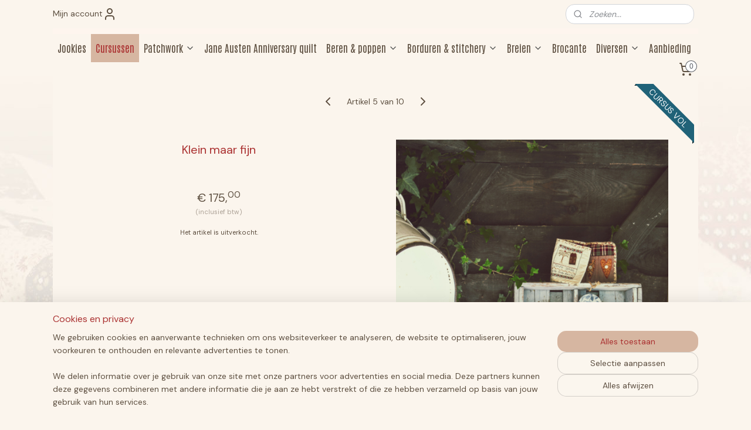

--- FILE ---
content_type: text/html; charset=UTF-8
request_url: https://www.jookies.nl/a-73526856/cursussen/combinatiegroep-3/
body_size: 25094
content:
<!DOCTYPE html>
<!--[if lt IE 7]>
<html lang="nl"
      class="no-js lt-ie9 lt-ie8 lt-ie7 secure"> <![endif]-->
<!--[if IE 7]>
<html lang="nl"
      class="no-js lt-ie9 lt-ie8 is-ie7 secure"> <![endif]-->
<!--[if IE 8]>
<html lang="nl"
      class="no-js lt-ie9 is-ie8 secure"> <![endif]-->
<!--[if gt IE 8]><!-->
<html lang="nl" class="no-js secure">
<!--<![endif]-->
<head prefix="og: http://ogp.me/ns#">
    <meta http-equiv="Content-Type" content="text/html; charset=UTF-8"/>

    <title>Klein maar fijn | Cursussen | Jookies</title>
    <meta name="robots" content="noarchive"/>
    <meta name="robots" content="index,follow,noodp,noydir"/>
    
    <meta name="viewport" content="width=device-width, initial-scale=1.0"/>
    <meta name="revisit-after" content="1 days"/>
    <meta name="generator" content="Mijnwebwinkel"/>
    <meta name="web_author" content="https://www.mijnwebwinkel.nl/"/>

    

    <meta property="og:site_name" content="Jookies"/>

        <meta property="og:title" content="Klein maar fijn"/>
    <meta property="og:description" content="In tien lessen maak je verschillende kleine werkstukjes zoals bijvoorbeeld een speldenkussen, een buideltje, een mini quiltje en nog veel meer leuks. Sommige krijg je tijdens de les af, anderen maak je thuis af."/>
    <meta property="og:type" content="product"/>
    <meta property="og:image" content="https://cdn.myonlinestore.eu/93bed4ec-6be1-11e9-a722-44a8421b9960/image/cache/article/0e726942cab7606df29c4e2e776f3b3eff227bb9.jpg"/>
        <meta property="og:image" content="https://cdn.myonlinestore.eu/93bed4ec-6be1-11e9-a722-44a8421b9960/image/cache/article/e9cbe79f060c72132e5a56065a8e9a90d7c7b930.jpg"/>
        <meta property="og:url" content="https://www.jookies.nl/a-73526856/cursussen/klein-maar-fijn/"/>

    <link rel="preload" as="style" href="https://static.myonlinestore.eu/assets/../js/fancybox/jquery.fancybox.css?20260121132632"
          onload="this.onload=null;this.rel='stylesheet'">
    <noscript>
        <link rel="stylesheet" href="https://static.myonlinestore.eu/assets/../js/fancybox/jquery.fancybox.css?20260121132632">
    </noscript>

    <link rel="stylesheet" type="text/css" href="https://asset.myonlinestore.eu/U9u189Umi17afdNC9EI2a2UlOpqb.css"/>

    <link rel="preload" as="style" href="https://static.myonlinestore.eu/assets/../fonts/fontawesome-6.4.2/css/fontawesome.min.css?20260121132632"
          onload="this.onload=null;this.rel='stylesheet'">
    <link rel="preload" as="style" href="https://static.myonlinestore.eu/assets/../fonts/fontawesome-6.4.2/css/solid.min.css?20260121132632"
          onload="this.onload=null;this.rel='stylesheet'">
    <link rel="preload" as="style" href="https://static.myonlinestore.eu/assets/../fonts/fontawesome-6.4.2/css/brands.min.css?20260121132632"
          onload="this.onload=null;this.rel='stylesheet'">
    <link rel="preload" as="style" href="https://static.myonlinestore.eu/assets/../fonts/fontawesome-6.4.2/css/v4-shims.min.css?20260121132632"
          onload="this.onload=null;this.rel='stylesheet'">
    <noscript>
        <link rel="stylesheet" href="https://static.myonlinestore.eu/assets/../fonts/font-awesome-4.1.0/css/font-awesome.4.1.0.min.css?20260121132632">
    </noscript>

    <link rel="preconnect" href="https://static.myonlinestore.eu/" crossorigin />
    <link rel="dns-prefetch" href="https://static.myonlinestore.eu/" />
    <link rel="preconnect" href="https://cdn.myonlinestore.eu" crossorigin />
    <link rel="dns-prefetch" href="https://cdn.myonlinestore.eu" />

    <script type="text/javascript" src="https://static.myonlinestore.eu/assets/../js/modernizr.js?20260121132632"></script>
        
    <link rel="canonical" href="https://www.jookies.nl/a-73526856/cursussen/klein-maar-fijn/"/>
    <link rel="icon" type="image/png" href="https://cdn.myonlinestore.eu/93bed4ec-6be1-11e9-a722-44a8421b9960/favicon-16x16.png?t=1768984942"
              sizes="16x16"/>
    <link rel="icon" type="image/png" href="https://cdn.myonlinestore.eu/93bed4ec-6be1-11e9-a722-44a8421b9960/favicon-32x32.png?t=1768984942"
              sizes="32x32"/>
    <link rel="icon" type="image/png" href="https://cdn.myonlinestore.eu/93bed4ec-6be1-11e9-a722-44a8421b9960/favicon-96x96.png?t=1768984942"
              sizes="96x96"/>
    <script>
        var _rollbarConfig = {
        accessToken: 'd57a2075769e4401ab611d78421f1c89',
        captureUncaught: false,
        captureUnhandledRejections: false,
        verbose: false,
        payload: {
            environment: 'prod',
            person: {
                id: 3148,
            },
            ignoredMessages: [
                'request aborted',
                'network error',
                'timeout'
            ]
        },
        reportLevel: 'error'
    };
    // Rollbar Snippet
    !function(r){var e={};function o(n){if(e[n])return e[n].exports;var t=e[n]={i:n,l:!1,exports:{}};return r[n].call(t.exports,t,t.exports,o),t.l=!0,t.exports}o.m=r,o.c=e,o.d=function(r,e,n){o.o(r,e)||Object.defineProperty(r,e,{enumerable:!0,get:n})},o.r=function(r){"undefined"!=typeof Symbol&&Symbol.toStringTag&&Object.defineProperty(r,Symbol.toStringTag,{value:"Module"}),Object.defineProperty(r,"__esModule",{value:!0})},o.t=function(r,e){if(1&e&&(r=o(r)),8&e)return r;if(4&e&&"object"==typeof r&&r&&r.__esModule)return r;var n=Object.create(null);if(o.r(n),Object.defineProperty(n,"default",{enumerable:!0,value:r}),2&e&&"string"!=typeof r)for(var t in r)o.d(n,t,function(e){return r[e]}.bind(null,t));return n},o.n=function(r){var e=r&&r.__esModule?function(){return r.default}:function(){return r};return o.d(e,"a",e),e},o.o=function(r,e){return Object.prototype.hasOwnProperty.call(r,e)},o.p="",o(o.s=0)}([function(r,e,o){var n=o(1),t=o(4);_rollbarConfig=_rollbarConfig||{},_rollbarConfig.rollbarJsUrl=_rollbarConfig.rollbarJsUrl||"https://cdnjs.cloudflare.com/ajax/libs/rollbar.js/2.14.4/rollbar.min.js",_rollbarConfig.async=void 0===_rollbarConfig.async||_rollbarConfig.async;var a=n.setupShim(window,_rollbarConfig),l=t(_rollbarConfig);window.rollbar=n.Rollbar,a.loadFull(window,document,!_rollbarConfig.async,_rollbarConfig,l)},function(r,e,o){var n=o(2);function t(r){return function(){try{return r.apply(this,arguments)}catch(r){try{console.error("[Rollbar]: Internal error",r)}catch(r){}}}}var a=0;function l(r,e){this.options=r,this._rollbarOldOnError=null;var o=a++;this.shimId=function(){return o},"undefined"!=typeof window&&window._rollbarShims&&(window._rollbarShims[o]={handler:e,messages:[]})}var i=o(3),s=function(r,e){return new l(r,e)},d=function(r){return new i(s,r)};function c(r){return t(function(){var e=Array.prototype.slice.call(arguments,0),o={shim:this,method:r,args:e,ts:new Date};window._rollbarShims[this.shimId()].messages.push(o)})}l.prototype.loadFull=function(r,e,o,n,a){var l=!1,i=e.createElement("script"),s=e.getElementsByTagName("script")[0],d=s.parentNode;i.crossOrigin="",i.src=n.rollbarJsUrl,o||(i.async=!0),i.onload=i.onreadystatechange=t(function(){if(!(l||this.readyState&&"loaded"!==this.readyState&&"complete"!==this.readyState)){i.onload=i.onreadystatechange=null;try{d.removeChild(i)}catch(r){}l=!0,function(){var e;if(void 0===r._rollbarDidLoad){e=new Error("rollbar.js did not load");for(var o,n,t,l,i=0;o=r._rollbarShims[i++];)for(o=o.messages||[];n=o.shift();)for(t=n.args||[],i=0;i<t.length;++i)if("function"==typeof(l=t[i])){l(e);break}}"function"==typeof a&&a(e)}()}}),d.insertBefore(i,s)},l.prototype.wrap=function(r,e,o){try{var n;if(n="function"==typeof e?e:function(){return e||{}},"function"!=typeof r)return r;if(r._isWrap)return r;if(!r._rollbar_wrapped&&(r._rollbar_wrapped=function(){o&&"function"==typeof o&&o.apply(this,arguments);try{return r.apply(this,arguments)}catch(o){var e=o;throw e&&("string"==typeof e&&(e=new String(e)),e._rollbarContext=n()||{},e._rollbarContext._wrappedSource=r.toString(),window._rollbarWrappedError=e),e}},r._rollbar_wrapped._isWrap=!0,r.hasOwnProperty))for(var t in r)r.hasOwnProperty(t)&&(r._rollbar_wrapped[t]=r[t]);return r._rollbar_wrapped}catch(e){return r}};for(var p="log,debug,info,warn,warning,error,critical,global,configure,handleUncaughtException,handleAnonymousErrors,handleUnhandledRejection,captureEvent,captureDomContentLoaded,captureLoad".split(","),u=0;u<p.length;++u)l.prototype[p[u]]=c(p[u]);r.exports={setupShim:function(r,e){if(r){var o=e.globalAlias||"Rollbar";if("object"==typeof r[o])return r[o];r._rollbarShims={},r._rollbarWrappedError=null;var a=new d(e);return t(function(){e.captureUncaught&&(a._rollbarOldOnError=r.onerror,n.captureUncaughtExceptions(r,a,!0),e.wrapGlobalEventHandlers&&n.wrapGlobals(r,a,!0)),e.captureUnhandledRejections&&n.captureUnhandledRejections(r,a,!0);var t=e.autoInstrument;return!1!==e.enabled&&(void 0===t||!0===t||"object"==typeof t&&t.network)&&r.addEventListener&&(r.addEventListener("load",a.captureLoad.bind(a)),r.addEventListener("DOMContentLoaded",a.captureDomContentLoaded.bind(a))),r[o]=a,a})()}},Rollbar:d}},function(r,e){function o(r,e,o){if(e.hasOwnProperty&&e.hasOwnProperty("addEventListener")){for(var n=e.addEventListener;n._rollbarOldAdd&&n.belongsToShim;)n=n._rollbarOldAdd;var t=function(e,o,t){n.call(this,e,r.wrap(o),t)};t._rollbarOldAdd=n,t.belongsToShim=o,e.addEventListener=t;for(var a=e.removeEventListener;a._rollbarOldRemove&&a.belongsToShim;)a=a._rollbarOldRemove;var l=function(r,e,o){a.call(this,r,e&&e._rollbar_wrapped||e,o)};l._rollbarOldRemove=a,l.belongsToShim=o,e.removeEventListener=l}}r.exports={captureUncaughtExceptions:function(r,e,o){if(r){var n;if("function"==typeof e._rollbarOldOnError)n=e._rollbarOldOnError;else if(r.onerror){for(n=r.onerror;n._rollbarOldOnError;)n=n._rollbarOldOnError;e._rollbarOldOnError=n}e.handleAnonymousErrors();var t=function(){var o=Array.prototype.slice.call(arguments,0);!function(r,e,o,n){r._rollbarWrappedError&&(n[4]||(n[4]=r._rollbarWrappedError),n[5]||(n[5]=r._rollbarWrappedError._rollbarContext),r._rollbarWrappedError=null);var t=e.handleUncaughtException.apply(e,n);o&&o.apply(r,n),"anonymous"===t&&(e.anonymousErrorsPending+=1)}(r,e,n,o)};o&&(t._rollbarOldOnError=n),r.onerror=t}},captureUnhandledRejections:function(r,e,o){if(r){"function"==typeof r._rollbarURH&&r._rollbarURH.belongsToShim&&r.removeEventListener("unhandledrejection",r._rollbarURH);var n=function(r){var o,n,t;try{o=r.reason}catch(r){o=void 0}try{n=r.promise}catch(r){n="[unhandledrejection] error getting `promise` from event"}try{t=r.detail,!o&&t&&(o=t.reason,n=t.promise)}catch(r){}o||(o="[unhandledrejection] error getting `reason` from event"),e&&e.handleUnhandledRejection&&e.handleUnhandledRejection(o,n)};n.belongsToShim=o,r._rollbarURH=n,r.addEventListener("unhandledrejection",n)}},wrapGlobals:function(r,e,n){if(r){var t,a,l="EventTarget,Window,Node,ApplicationCache,AudioTrackList,ChannelMergerNode,CryptoOperation,EventSource,FileReader,HTMLUnknownElement,IDBDatabase,IDBRequest,IDBTransaction,KeyOperation,MediaController,MessagePort,ModalWindow,Notification,SVGElementInstance,Screen,TextTrack,TextTrackCue,TextTrackList,WebSocket,WebSocketWorker,Worker,XMLHttpRequest,XMLHttpRequestEventTarget,XMLHttpRequestUpload".split(",");for(t=0;t<l.length;++t)r[a=l[t]]&&r[a].prototype&&o(e,r[a].prototype,n)}}}},function(r,e){function o(r,e){this.impl=r(e,this),this.options=e,function(r){for(var e=function(r){return function(){var e=Array.prototype.slice.call(arguments,0);if(this.impl[r])return this.impl[r].apply(this.impl,e)}},o="log,debug,info,warn,warning,error,critical,global,configure,handleUncaughtException,handleAnonymousErrors,handleUnhandledRejection,_createItem,wrap,loadFull,shimId,captureEvent,captureDomContentLoaded,captureLoad".split(","),n=0;n<o.length;n++)r[o[n]]=e(o[n])}(o.prototype)}o.prototype._swapAndProcessMessages=function(r,e){var o,n,t;for(this.impl=r(this.options);o=e.shift();)n=o.method,t=o.args,this[n]&&"function"==typeof this[n]&&("captureDomContentLoaded"===n||"captureLoad"===n?this[n].apply(this,[t[0],o.ts]):this[n].apply(this,t));return this},r.exports=o},function(r,e){r.exports=function(r){return function(e){if(!e&&!window._rollbarInitialized){for(var o,n,t=(r=r||{}).globalAlias||"Rollbar",a=window.rollbar,l=function(r){return new a(r)},i=0;o=window._rollbarShims[i++];)n||(n=o.handler),o.handler._swapAndProcessMessages(l,o.messages);window[t]=n,window._rollbarInitialized=!0}}}}]);
    // End Rollbar Snippet
    </script>
    <script defer type="text/javascript" src="https://static.myonlinestore.eu/assets/../js/jquery.min.js?20260121132632"></script><script defer type="text/javascript" src="https://static.myonlinestore.eu/assets/../js/mww/shop.js?20260121132632"></script><script defer type="text/javascript" src="https://static.myonlinestore.eu/assets/../js/mww/shop/category.js?20260121132632"></script><script defer type="text/javascript" src="https://static.myonlinestore.eu/assets/../js/fancybox/jquery.fancybox.pack.js?20260121132632"></script><script defer type="text/javascript" src="https://static.myonlinestore.eu/assets/../js/fancybox/jquery.fancybox-thumbs.js?20260121132632"></script><script defer type="text/javascript" src="https://static.myonlinestore.eu/assets/../js/mww/image.js?20260121132632"></script><script defer type="text/javascript" src="https://static.myonlinestore.eu/assets/../js/mww/shop/article.js?20260121132632"></script><script defer type="text/javascript" src="https://static.myonlinestore.eu/assets/../js/mww/product/product.js?20260121132632"></script><script defer type="text/javascript" src="https://static.myonlinestore.eu/assets/../js/mww/product/product.configurator.js?20260121132632"></script><script defer type="text/javascript"
                src="https://static.myonlinestore.eu/assets/../js/mww/product/product.configurator.validator.js?20260121132632"></script><script defer type="text/javascript" src="https://static.myonlinestore.eu/assets/../js/mww/product/product.main.js?20260121132632"></script><script defer type="text/javascript" src="https://static.myonlinestore.eu/assets/../js/mww/navigation.js?20260121132632"></script><script defer type="text/javascript" src="https://static.myonlinestore.eu/assets/../js/delay.js?20260121132632"></script><script defer type="text/javascript" src="https://static.myonlinestore.eu/assets/../js/mww/ajax.js?20260121132632"></script><script defer type="text/javascript" src="https://static.myonlinestore.eu/assets/../js/foundation/foundation.min.js?20260121132632"></script><script defer type="text/javascript" src="https://static.myonlinestore.eu/assets/../js/foundation/foundation/foundation.topbar.js?20260121132632"></script><script defer type="text/javascript" src="https://static.myonlinestore.eu/assets/../js/foundation/foundation/foundation.tooltip.js?20260121132632"></script><script defer type="text/javascript" src="https://static.myonlinestore.eu/assets/../js/mww/deferred.js?20260121132632"></script>
        <script src="https://static.myonlinestore.eu/assets/webpack/bootstrapper.ce10832e.js"></script>
    
    <script src="https://static.myonlinestore.eu/assets/webpack/vendor.85ea91e8.js" defer></script><script src="https://static.myonlinestore.eu/assets/webpack/main.c5872b2c.js" defer></script>
    
    <script src="https://static.myonlinestore.eu/assets/webpack/webcomponents.377dc92a.js" defer></script>
    
    <script src="https://static.myonlinestore.eu/assets/webpack/render.8395a26c.js" defer></script>

    <script>
        window.bootstrapper.add(new Strap('marketingScripts', []));
    </script>
        <script>
  window.dataLayer = window.dataLayer || [];

  function gtag() {
    dataLayer.push(arguments);
  }

    gtag(
    "consent",
    "default",
    {
      "ad_storage": "denied",
      "ad_user_data": "denied",
      "ad_personalization": "denied",
      "analytics_storage": "denied",
      "security_storage": "granted",
      "personalization_storage": "denied",
      "functionality_storage": "denied",
    }
  );

  gtag("js", new Date());
  gtag("config", 'G-HSRC51ENF9', { "groups": "myonlinestore" });</script>
<script async src="https://www.googletagmanager.com/gtag/js?id=G-HSRC51ENF9"></script>
        <script>
        
    </script>
        
<script>
    var marketingStrapId = 'marketingScripts'
    var marketingScripts = window.bootstrapper.use(marketingStrapId);

    if (marketingScripts === null) {
        marketingScripts = [];
    }

    
    window.bootstrapper.update(new Strap(marketingStrapId, marketingScripts));
</script>
    <noscript>
        <style>ul.products li {
                opacity: 1 !important;
            }</style>
    </noscript>

            <script>
                (function (w, d, s, l, i) {
            w[l] = w[l] || [];
            w[l].push({
                'gtm.start':
                    new Date().getTime(), event: 'gtm.js'
            });
            var f = d.getElementsByTagName(s)[0],
                j = d.createElement(s), dl = l != 'dataLayer' ? '&l=' + l : '';
            j.async = true;
            j.src =
                'https://www.googletagmanager.com/gtm.js?id=' + i + dl;
            f.parentNode.insertBefore(j, f);
        })(window, document, 'script', 'dataLayer', 'GTM-MSQ3L6L');
            </script>

</head>
<body    class="lang-nl_NL layout-width-1100 oneColumn">

    <noscript>
                    <iframe src="https://www.googletagmanager.com/ns.html?id=GTM-MSQ3L6L" height="0" width="0"
                    style="display:none;visibility:hidden"></iframe>
            </noscript>


<header>
    <a tabindex="0" id="skip-link" class="button screen-reader-text" href="#content">Spring naar de hoofdtekst</a>
</header>


<div id="react_element__filter"></div>

<div class="site-container">
    <div class="inner-wrap">
                    <nav class="tab-bar mobile-navigation custom-topbar ">
    <section class="left-button" style="display: none;">
        <a class="mobile-nav-button"
           href="#" data-react-trigger="mobile-navigation-toggle">
                <div   
    aria-hidden role="img"
    class="icon icon--sf-menu
        "
    >
    <svg><use xlink:href="#sf-menu"></use></svg>
    </div>
&#160;
                <span>Menu</span>        </a>
    </section>
    <section class="title-section">
        <span class="title">Jookies</span>
    </section>
    <section class="right-button">

                                            <a href="javascript:void(0)" class="foldout-account">
                    <span class="profile-icon"
                          data-logged-in="false">    <div   
    aria-hidden role="img"
    class="icon icon--sf-user
        "
    >
    <svg><use xlink:href="#sf-user"></use></svg>
    </div>
</span>
                    <span class="profile-icon" data-logged-in="true"
                          style="display: none">    <div   
    aria-hidden role="img"
    class="icon icon--sf-user-check
        "
    >
    <svg><use xlink:href="#sf-user-check"></use></svg>
    </div>
</span>
                </a>
                                    
        <a href="/cart/" class="cart-icon hidden">
                <div   
    aria-hidden role="img"
    class="icon icon--sf-shopping-cart
        "
    >
    <svg><use xlink:href="#sf-shopping-cart"></use></svg>
    </div>
            <span class="cart-count" style="display: none"></span>
        </a>
    </section>
</nav>
        
        
        <div class="bg-container custom-css-container"             data-active-language="nl"
            data-current-date="21-01-2026"
            data-category-id="unknown"
            data-article-id="57333615"
            data-article-category-id="121390"
            data-article-name="Klein maar fijn"
        >
            <noscript class="no-js-message">
                <div class="inner">
                    Javascript is uitgeschakeld.


Zonder Javascript is het niet mogelijk bestellingen te plaatsen in deze webwinkel en zijn een aantal functionaliteiten niet beschikbaar.
                </div>
            </noscript>

            <div id="header">
                <div id="react_root"><!-- --></div>
                <div
                    class="header-bar-top">
                                                
<div class="row header-bar-inner" data-bar-position="top" data-options="sticky_on: large; is_hover: true; scrolltop: true;" data-topbar>
    <section class="top-bar-section">
                                    <div class="module-container myaccount align-left">
                    
<div class="module my-account-bar">
            <a href="javascript:void(0)" class="foldout-account">
            Mijn account     <div   
    aria-hidden role="img"
    class="icon icon--sf-user
        "
    >
    <svg><use xlink:href="#sf-user"></use></svg>
    </div>
        </a>
        <div class="saveforlater-counter-topbar" id="react_element__saveforlater-topbar-counter"
             data-show-counter=""></div>
        <div class="my-account-overlay"></div>
        <div class="hidden-account-details">
            <div class="invisible-hover-area">
                <div class="header">
                    <div class="header-text">Mijn account</div>
                    <div class="close-button">
                            <div   
    aria-hidden role="img"
    class="icon icon--close-button icon--sf-x
        "
            title="close-button"
    >
    <svg><use xlink:href="#sf-x"></use></svg>
    </div>
                    </div>
                </div>
                <div class="scrollable">
                    <h3 class="existing-customer">Inloggen</h3>
                    <div class="form-group">
                        <form accept-charset="UTF-8" name=""
          method="post" action="/customer/login/?referer=/a-73526856/cursussen/combinatiegroep-3/" class="legacy" id="login_form">
                        <script>
    document.addEventListener("DOMContentLoaded", function () {
        Array.from(document.querySelectorAll("#login_form")).map(
            form => form.addEventListener("submit", function () {
                Array.from(document.querySelectorAll("#login")).map(button => button.disabled = true);
            })
        );
    });
</script>
                        
                        <div class="form-group        ">
    <label class="control-label required" for="customer_account_username">E-mailadres</label><div class="control-group">
            <div class="control-container   no-errors    ">
                                <input type="email"
            id="customer_account_username" name="_username" required="required" class="default form-control" maxlength="100"
                                                    data-validator-range="0-0"
                />
                    </div>
                                </div>
</div>
    
                        <div class="form-group        ">
    <label class="control-label required" for="customer_account_password">Wachtwoord</label><div class="control-group">
            <div class="control-container   no-errors    ">
                                <input type="password"
            id="customer_account_password" name="_password" required="required" class="default form-control" maxlength="64"
                                                    data-validator-range="0-0"
                />
                    </div>
                                </div>
</div>
    
                        <div class="form-row buttons">
                            <button type="submit" id="login" name="login" class="btn">
                                Inloggen
                            </button>
                        </div>
                        <input type="hidden"
            id="_csrf_token" name="_csrf_token" class="form-control"
            value="5178dba8fff95243add.0q9XxSlDGNnO2e7aL7XTc15CAy4Dk0zwvftN9LVb8Jg.t9ollXMpfa689KOsQNDjEg0DYRpn6hvJ6ct7vocYoPSa_hyWHhYokZSjnQ"                                         data-validator-range="0-0"
                />
        </form>
                    </div>
                    <a class="forgot-password-link" href="/customer/forgot-password/">Wachtwoord vergeten?</a>
                                            <hr/>
                        <h3 class="without-account">Geen account?</h3>
                        <p>
                            Met een account kun je sneller bestellen en heb je een overzicht van je eerdere bestellingen.
                        </p>
                        <a href="https://www.jookies.nl/customer/register/?referer=/a-73526856/cursussen/combinatiegroep-3/"
                           class="btn">Account aanmaken</a>
                                    </div>
            </div>
        </div>
    </div>

                </div>
                                                <div class="module-container search align-right">
                    <div class="react_element__searchbox" 
    data-post-url="/search/" 
    data-search-phrase=""></div>

                </div>
                        </section>
</div>

                                    </div>

                



<sf-header-image
    class="web-component"
    header-element-height="10px"
    align="center"
    store-name="Jookies"
    store-url="https://www.jookies.nl/"
    background-image-url="https://cdn.myonlinestore.eu/93bed4ec-6be1-11e9-a722-44a8421b9960/nl_NL_image_header_4.jpg?t=1768984942"
    mobile-background-image-url=""
    logo-custom-width=""
    logo-custom-height=""
    page-column-width="1100"
    style="
        height: 10px;

        --background-color: #FBF5ED;
        --background-height: 10px;
        --background-aspect-ratio: 110;
        --scaling-background-aspect-ratio: 110;
        --mobile-background-height: 0px;
        --mobile-background-aspect-ratio: 1;
        --color: #FBF5ED;
        --logo-custom-width: auto;
        --logo-custom-height: auto;
        --logo-aspect-ratio: 1
        ">
    </sf-header-image>
                <div class="header-bar-bottom">
                                                
<div class="row header-bar-inner" data-bar-position="header" data-options="sticky_on: large; is_hover: true; scrolltop: true;" data-topbar>
    <section class="top-bar-section">
                                    <nav class="module-container navigation  align-left">
                    <ul>
                            




<li class="">
            <a href="https://www.jookies.nl/" class="no_underline">
            Jookies
                    </a>

                                </li>
    


    

<li class="active">
            <a href="https://www.jookies.nl/c-121390/cursussen/" class="no_underline">
            Cursussen
                    </a>

                                </li>
    

    


<li class="has-dropdown">
            <a href="https://www.jookies.nl/c-131957/patchwork/" class="no_underline">
            Patchwork
                                                <div aria-hidden role="img" class="icon"><svg><use xlink:href="#sf-chevron-down"></use></svg></div>
                                    </a>

                                    <ul class="dropdown">
                        

    


<li class="has-dropdown">
            <a href="https://www.jookies.nl/c-5217317/stoffen/" class="no_underline">
            Stoffen
                                                <div aria-hidden role="img" class="icon sub-item"><svg><use xlink:href="#sf-chevron-right"></use></svg></div>
                                    </a>

                                    <ul class="dropdown">
                        

    


<li class="has-dropdown">
            <a href="https://www.jookies.nl/c-1564306/stoffen-op-merk/" class="no_underline">
            Stoffen op merk
                                                <div aria-hidden role="img" class="icon sub-item"><svg><use xlink:href="#sf-chevron-right"></use></svg></div>
                                    </a>

                                    <ul class="dropdown">
                        




<li class="">
            <a href="https://www.jookies.nl/c-131965/moda/" class="no_underline">
            Moda
                    </a>

                                </li>
    




<li class="">
            <a href="https://www.jookies.nl/c-472803/marcus/" class="no_underline">
            Marcus
                    </a>

                                </li>
    




<li class="">
            <a href="https://www.jookies.nl/c-7625808/riley-blake-designs/" class="no_underline">
            Riley Blake Designs
                    </a>

                                </li>
    




<li class="">
            <a href="https://www.jookies.nl/c-4453479/andover/" class="no_underline">
            Andover
                    </a>

                                </li>
    




<li class="">
            <a href="https://www.jookies.nl/c-2506491/dutch-heritage/" class="no_underline">
            Dutch Heritage
                    </a>

                                </li>
    




<li class="">
            <a href="https://www.jookies.nl/c-131996/windham/" class="no_underline">
            Windham
                    </a>

                                </li>
    




<li class="">
            <a href="https://www.jookies.nl/c-4110034/washington-street-studio/" class="no_underline">
            Washington Street Studio
                    </a>

                                </li>
    




<li class="">
            <a href="https://www.jookies.nl/c-4120972/lecien/" class="no_underline">
            Lecien
                    </a>

                                </li>
    




<li class="">
            <a href="https://www.jookies.nl/c-4732530/henry-glass-fabrics/" class="no_underline">
            Henry Glass fabrics
                    </a>

                                </li>
    




<li class="">
            <a href="https://www.jookies.nl/c-131992/westfalen/" class="no_underline">
            Westfalen
                    </a>

                                </li>
    




<li class="">
            <a href="https://www.jookies.nl/c-132002/overige/" class="no_underline">
            Overige
                    </a>

                                </li>
                </ul>
                        </li>
    

    


<li class="has-dropdown">
            <a href="https://www.jookies.nl/c-4939828/stoffen-op-kleur/" class="no_underline">
            Stoffen op kleur
                                                <div aria-hidden role="img" class="icon sub-item"><svg><use xlink:href="#sf-chevron-right"></use></svg></div>
                                    </a>

                                    <ul class="dropdown">
                        




<li class="">
            <a href="https://www.jookies.nl/c-4939888/blauw/" class="no_underline">
            Blauw
                    </a>

                                </li>
    




<li class="">
            <a href="https://www.jookies.nl/c-4939829/bruin/" class="no_underline">
            Bruin
                    </a>

                                </li>
    




<li class="">
            <a href="https://www.jookies.nl/c-4939962/geel/" class="no_underline">
            Geel
                    </a>

                                </li>
    




<li class="">
            <a href="https://www.jookies.nl/c-4939907/groen/" class="no_underline">
            Groen
                    </a>

                                </li>
    




<li class="">
            <a href="https://www.jookies.nl/c-4939915/multicolor/" class="no_underline">
            Multicolor
                    </a>

                                </li>
    




<li class="">
            <a href="https://www.jookies.nl/c-4939963/oranje/" class="no_underline">
            Oranje
                    </a>

                                </li>
    




<li class="">
            <a href="https://www.jookies.nl/c-4939983/paars/" class="no_underline">
            Paars
                    </a>

                                </li>
    




<li class="">
            <a href="https://www.jookies.nl/c-4939979/rood/" class="no_underline">
            Rood
                    </a>

                                </li>
    




<li class="">
            <a href="https://www.jookies.nl/c-4939982/roze/" class="no_underline">
            Roze
                    </a>

                                </li>
    




<li class="">
            <a href="https://www.jookies.nl/c-4939908/wit-beige/" class="no_underline">
            Wit / beige
                    </a>

                                </li>
    




<li class="">
            <a href="https://www.jookies.nl/c-4939989/zwart-grijs/" class="no_underline">
            Zwart / grijs
                    </a>

                                </li>
                </ul>
                        </li>
    

    


<li class="has-dropdown">
            <a href="https://www.jookies.nl/c-4940035/stoffen-op-serie/" class="no_underline">
            Stoffen op serie
                                                <div aria-hidden role="img" class="icon sub-item"><svg><use xlink:href="#sf-chevron-right"></use></svg></div>
                                    </a>

                                    <ul class="dropdown">
                        




<li class="">
            <a href="https://www.jookies.nl/c-6345435/100-years-renee-nanneman/" class="no_underline">
            &#039;100 years&#039; - Renée Nanneman
                    </a>

                                </li>
    




<li class="">
            <a href="https://www.jookies.nl/c-6661439/adamstown-jo-morton/" class="no_underline">
            &#039;Adamstown&#039; - Jo Morton
                    </a>

                                </li>
    




<li class="">
            <a href="https://www.jookies.nl/c-6053863/a-return-to-elegance-judie-rothermel/" class="no_underline">
            &#039;A Return to Elegance&#039; - Judie Rothermel
                    </a>

                                </li>
    




<li class="">
            <a href="https://www.jookies.nl/c-5343095/annes-english-scrapbox-di-ford-hall/" class="no_underline">
            &#039;Annes English Scrapbox&#039; - Di Ford-Hall
                    </a>

                                </li>
    




<li class="">
            <a href="https://www.jookies.nl/c-7034159/back-in-the-day-hat-creek-quilts/" class="no_underline">
            &#039;Back in the Day&#039; - Hat Creek Quilts
                    </a>

                                </li>
    




<li class="">
            <a href="https://www.jookies.nl/c-6767162/bannar-s-hills-michelle-yeo/" class="no_underline">
            &#039;Bannar&#039;s Hills&#039; - Michelle Yeo
                    </a>

                                </li>
    




<li class="">
            <a href="https://www.jookies.nl/c-6616530/bella-rose-renee-nanneman/" class="no_underline">
             &#039;Bella Rose&#039; - Renée Nanneman 
                    </a>

                                </li>
    




<li class="">
            <a href="https://www.jookies.nl/c-5449094/bess-flower-garden-pam-buda/" class="no_underline">
            &#039;Bess&#039; Flower Garden&#039; - Pam Buda
                    </a>

                                </li>
    




<li class="">
            <a href="https://www.jookies.nl/c-5877687/blue-bird-edyta-sitar/" class="no_underline">
            &#039;Blue Bird&#039; - Edyta Sitar
                    </a>

                                </li>
    




<li class="">
            <a href="https://www.jookies.nl/c-6069946/cloud-nine-edyta-sitar/" class="no_underline">
            &#039;Cloud Nine&#039; - Edyta Sitar
                    </a>

                                </li>
    




<li class="">
            <a href="https://www.jookies.nl/c-7497525/collections-for-a-cause-unity-howard-marcus/" class="no_underline">
            &#039;Collections for a Cause Unity&#039; - Howard Marcus
                    </a>

                                </li>
    




<li class="">
            <a href="https://www.jookies.nl/c-7709634/cotton-thimble-miniatures-pam-buda/" class="no_underline">
            &#039;Cotton Thimble Miniatures&#039; - Pam Buda
                    </a>

                                </li>
    




<li class="">
            <a href="https://www.jookies.nl/c-7625820/emma-jane-austen-s-house/" class="no_underline">
            &#039;Emma&#039; - Jane Austen&#039;s House
                    </a>

                                </li>
    




<li class="">
            <a href="https://www.jookies.nl/c-7316417/evelyn-s-hope-chest-carrie-quinn/" class="no_underline">
            &#039;Evelyn&#039;s Hope Chest&#039; - Carrie Quinn
                    </a>

                                </li>
    




<li class="">
            <a href="https://www.jookies.nl/c-5689592/for-rosa-nancy-rink/" class="no_underline">
            &#039;For Rosa&#039; - Nancy Rink
                    </a>

                                </li>
    




<li class="">
            <a href="https://www.jookies.nl/c-5877717/forever-more-pam-buda/" class="no_underline">
            &#039;Forever More&#039; - Pam Buda
                    </a>

                                </li>
    




<li class="">
            <a href="https://www.jookies.nl/c-7478391/gentry-s-mill-sew-n-wild-oaks/" class="no_underline">
            &#039;Gentry&#039;s Mill&#039; - Sew&#039;n Wild Oaks
                    </a>

                                </li>
    




<li class="">
            <a href="https://www.jookies.nl/c-5349844/glad-tidings-jo-morton/" class="no_underline">
            &#039;Glad Tidings&#039; - Jo Morton
                    </a>

                                </li>
    




<li class="">
            <a href="https://www.jookies.nl/c-4992803/heritage-red-and-green-judie-rothermel/" class="no_underline">
            &#039;Heritage Red and Green&#039; - Judie Rothermel
                    </a>

                                </li>
    




<li class="">
            <a href="https://www.jookies.nl/c-4940972/hickory-road-jo-morton/" class="no_underline">
            &#039;Hickory Road&#039; - Jo Morton
                    </a>

                                </li>
    




<li class="">
            <a href="https://www.jookies.nl/c-7625814/jane-austen-at-home-jane-austen-s-house/" class="no_underline">
            &#039;Jane Austen at Home&#039; - Jane Austen&#039;s House
                    </a>

                                </li>
    




<li class="">
            <a href="https://www.jookies.nl/c-7316402/joy-around-the-world-edyta-sitar/" class="no_underline">
            &#039;Joy around the world&#039; - Edyta Sitar
                    </a>

                                </li>
    




<li class="">
            <a href="https://www.jookies.nl/c-6498864/kate-s-garden-gate-betsy-chutchian/" class="no_underline">
            &#039;Kate&#039;s Garden Gate&#039; - Betsy Chutchian
                    </a>

                                </li>
    




<li class="">
            <a href="https://www.jookies.nl/c-5670480/kingston-whistler-studios/" class="no_underline">
            &#039;Kingston&#039; - Whistler Studios
                    </a>

                                </li>
    




<li class="">
            <a href="https://www.jookies.nl/c-5798388/ladies-legacy-barbara-brackman/" class="no_underline">
            &#039;Ladies&#039; Legacy&#039; - Barbara Brackman
                    </a>

                                </li>
    




<li class="">
            <a href="https://www.jookies.nl/c-6720929/la-grande-soiree-french-general/" class="no_underline">
            &#039;La Grande Soirée&#039; - French General
                    </a>

                                </li>
    




<li class="">
            <a href="https://www.jookies.nl/c-5168320/lancaster-jo-morton/" class="no_underline">
            &#039;Lancaster&#039; - Jo Morton
                    </a>

                                </li>
    




<li class="">
            <a href="https://www.jookies.nl/c-5388615/land-of-freedom-edyta-sitar/" class="no_underline">
            &#039;Land of Freedom&#039; - Edyta Sitar
                    </a>

                                </li>
    




<li class="">
            <a href="https://www.jookies.nl/c-4940942/larisa-mary-koval/" class="no_underline">
            &#039;Larisa&#039; - Mary Koval
                    </a>

                                </li>
    




<li class="">
            <a href="https://www.jookies.nl/c-6635436/le-chateau-max-louise-pastern/" class="no_underline">
            &#039;Le Chateau&#039; -  Max &amp; Louise Pastern
                    </a>

                                </li>
    




<li class="">
            <a href="https://www.jookies.nl/c-7200463/lydias-lace-betsy-chutchian/" class="no_underline">
            &#039;Lydias Lace&#039; - Betsy Chutchian
                    </a>

                                </li>
    




<li class="">
            <a href="https://www.jookies.nl/c-4942297/meridian-stars-karen-styles/" class="no_underline">
            &#039;Meridian Stars&#039; -  Karen Styles
                    </a>

                                </li>
    




<li class="">
            <a href="https://www.jookies.nl/c-6616542/moonstone-edyta-sitar/" class="no_underline">
            &#039;Moonstone&#039; - Edyta Sitar
                    </a>

                                </li>
    




<li class="">
            <a href="https://www.jookies.nl/c-5310713/nancy-s-needle-betsy-chutchian/" class="no_underline">
            &#039;Nancy&#039;s Needle&#039; - Betsy Chutchian
                    </a>

                                </li>
    




<li class="">
            <a href="https://www.jookies.nl/c-7604241/one-sister-yarn-dyes-janet-rae-nesbitt/" class="no_underline">
            &#039;One Sister Yarn Dyes&#039; - Janet Rae Nesbitt
                    </a>

                                </li>
    




<li class="">
            <a href="https://www.jookies.nl/c-7604244/patchwork-potpourri-sheryl-johnson/" class="no_underline">
            &#039;Patchwork Potpourri&#039; - Sheryl Johnson
                    </a>

                                </li>
    




<li class="">
            <a href="https://www.jookies.nl/c-6394015/prairie-dry-goods-pam-buda/" class="no_underline">
            &#039;Prairie Dry Goods&#039; - Pam Buda
                    </a>

                                </li>
    




<li class="">
            <a href="https://www.jookies.nl/c-7625811/pride-prejudice-jane-austen-s-house/" class="no_underline">
            &#039;Pride &amp; Prejudice&#039; - Jane Austen&#039;s House
                    </a>

                                </li>
    




<li class="">
            <a href="https://www.jookies.nl/c-5877756/primitive-traditions-pam-buda/" class="no_underline">
            &#039;Primitive Traditions&#039; - Pam Buda
                    </a>

                                </li>
    




<li class="">
            <a href="https://www.jookies.nl/c-4942291/regency-sussex-christopher-wilson-tate/" class="no_underline">
            &#039;Regency Sussex&#039; - Christopher Wilson-Tate
                    </a>

                                </li>
    




<li class="">
            <a href="https://www.jookies.nl/c-6214907/rose-jo-morton/" class="no_underline">
            &#039;Rose&#039; - Jo Morton
                    </a>

                                </li>
    




<li class="">
            <a href="https://www.jookies.nl/c-7444545/rouenneries-french-general/" class="no_underline">
            &#039;Rouenneries&#039; - French General
                    </a>

                                </li>
    




<li class="">
            <a href="https://www.jookies.nl/c-7511205/sacre-bleu-french-general/" class="no_underline">
            &#039;Sacré Bleu&#039; - French General
                    </a>

                                </li>
    




<li class="">
            <a href="https://www.jookies.nl/c-5104754/sarah-s-story-1830-1850-betsy-chutchian/" class="no_underline">
            &#039;Sarah&#039;s Story 1830-1850&#039; - Betsy Chutchian
                    </a>

                                </li>
    




<li class="">
            <a href="https://www.jookies.nl/c-7625817/sense-sensibility-jane-austen-s-house/" class="no_underline">
            &#039;Sense &amp; Sensibility&#039; - Jane Austen&#039;s House
                    </a>

                                </li>
    




<li class="">
            <a href="https://www.jookies.nl/c-4992802/shelbyville-jo-morton/" class="no_underline">
            &#039;Shelbyville&#039; - Jo Morton
                    </a>

                                </li>
    




<li class="">
            <a href="https://www.jookies.nl/c-7034153/sienna-max-louise/" class="no_underline">
            &#039;Sienna&#039; - Max &amp; Louise
                    </a>

                                </li>
    




<li class="">
            <a href="https://www.jookies.nl/c-4942295/spice-it-up-jo-morton/" class="no_underline">
            &#039;Spice it Up&#039; - Jo Morton
                    </a>

                                </li>
    




<li class="">
            <a href="https://www.jookies.nl/c-7038428/sturbridge-floral-petites-pam-buda/" class="no_underline">
            &#039;Sturbridge Floral Petites&#039; - Pam Buda
                    </a>

                                </li>
    




<li class="">
            <a href="https://www.jookies.nl/c-6616536/super-bloom-edyta-sitar/" class="no_underline">
            &#039;Super Bloom&#039; - Edyta Sitar
                    </a>

                                </li>
    




<li class="">
            <a href="https://www.jookies.nl/c-4942303/susanna-s-scraps-1830-1875-betsy-chutchian/" class="no_underline">
            &#039;Susanna&#039;s Scraps 1830-1875&#039; - Betsy Chutchian
                    </a>

                                </li>
    




<li class="">
            <a href="https://www.jookies.nl/c-6498858/threads-that-bind-blackbird-designs/" class="no_underline">
            &#039;Threads that Bind&#039; - Blackbird Designs
                    </a>

                                </li>
    




<li class="">
            <a href="https://www.jookies.nl/c-6624450/traveler-jeanne-horton/" class="no_underline">
            &#039;Traveler&#039; - Jeanne Horton
                    </a>

                                </li>
    




<li class="">
            <a href="https://www.jookies.nl/c-6774863/villa-flora-paula-barnes/" class="no_underline">
            &#039;Villa Flora&#039; - Paula Barnes
                    </a>

                                </li>
    




<li class="">
            <a href="https://www.jookies.nl/c-6887675/vintage-charm-by-judie-rothermel/" class="no_underline">
            &#039;Vintage Charm&#039; by Judie Rothermel
                    </a>

                                </li>
    




<li class="">
            <a href="https://www.jookies.nl/c-5387478/walnut-creek-julie-hendricksen/" class="no_underline">
            &#039;Walnut Creek&#039; - Julie Hendricksen
                    </a>

                                </li>
    




<li class="">
            <a href="https://www.jookies.nl/c-5824511/willow-whistler-studios/" class="no_underline">
            &#039;Willow&#039; - Whistler Studios
                    </a>

                                </li>
    




<li class="">
            <a href="https://www.jookies.nl/c-4940943/windermere-di-ford-hall/" class="no_underline">
            &#039;Windermere&#039; - Di Ford-Hall
                    </a>

                                </li>
    




<li class="">
            <a href="https://www.jookies.nl/c-5525211/yesterday-jo-morton/" class="no_underline">
            &#039;Yesterday&#039; - Jo Morton
                    </a>

                                </li>
                </ul>
                        </li>
    




<li class="">
            <a href="https://www.jookies.nl/c-4940036/randstoffen/" class="no_underline">
            Randstoffen
                    </a>

                                </li>
    




<li class="">
            <a href="https://www.jookies.nl/c-6635442/wollen-stoffen/" class="no_underline">
            Wollen stoffen
                    </a>

                                </li>
    




<li class="">
            <a href="https://www.jookies.nl/c-4943194/extra-brede-stof/" class="no_underline">
            Extra brede stof
                    </a>

                                </li>
    




<li class="">
            <a href="https://www.jookies.nl/c-4940094/panels/" class="no_underline">
            Panels
                    </a>

                                </li>
    




<li class="">
            <a href="https://www.jookies.nl/c-4718507/bundels-fat-quarters/" class="no_underline">
            Bundels fat quarters
                    </a>

                                </li>
    




<li class="">
            <a href="https://www.jookies.nl/c-5205799/bundels-fat-eights/" class="no_underline">
            Bundels fat eights
                    </a>

                                </li>
    




<li class="">
            <a href="https://www.jookies.nl/c-6304371/bundels-fat-sixteens/" class="no_underline">
            Bundels fat sixteens
                    </a>

                                </li>
                </ul>
                        </li>
    




<li class="">
            <a href="https://www.jookies.nl/c-120905/boeken/" class="no_underline">
            Boeken
                    </a>

                                </li>
    




<li class="">
            <a href="https://www.jookies.nl/c-1564332/pakketten/" class="no_underline">
            Pakketten
                    </a>

                                </li>
    




<li class="">
            <a href="https://www.jookies.nl/c-1564328/patronen/" class="no_underline">
            Patronen
                    </a>

                                </li>
    

    


<li class="has-dropdown">
            <a href="https://www.jookies.nl/c-3881979/garens/" class="no_underline">
            Garens
                                                <div aria-hidden role="img" class="icon sub-item"><svg><use xlink:href="#sf-chevron-right"></use></svg></div>
                                    </a>

                                    <ul class="dropdown">
                        

    


<li class="has-dropdown">
            <a href="https://www.jookies.nl/c-3881980/applicatie-garen/" class="no_underline">
            Applicatie garen
                                                <div aria-hidden role="img" class="icon sub-item"><svg><use xlink:href="#sf-chevron-right"></use></svg></div>
                                    </a>

                                    <ul class="dropdown">
                        




<li class="">
            <a href="https://www.jookies.nl/c-3881282/aurifil/" class="no_underline">
            Aurifil
                    </a>

                                </li>
                </ul>
                        </li>
    

    


<li class="has-dropdown">
            <a href="https://www.jookies.nl/c-3881981/quiltgaren/" class="no_underline">
            Quiltgaren
                                                <div aria-hidden role="img" class="icon sub-item"><svg><use xlink:href="#sf-chevron-right"></use></svg></div>
                                    </a>

                                    <ul class="dropdown">
                        




<li class="">
            <a href="https://www.jookies.nl/c-178803/yli-quiltgaren/" class="no_underline">
            Yli Quiltgaren
                    </a>

                                </li>
                </ul>
                        </li>
    

    


<li class="has-dropdown">
            <a href="https://www.jookies.nl/c-3881983/naaigaren/" class="no_underline">
            Naaigaren
                                                <div aria-hidden role="img" class="icon sub-item"><svg><use xlink:href="#sf-chevron-right"></use></svg></div>
                                    </a>

                                    <ul class="dropdown">
                        




<li class="">
            <a href="https://www.jookies.nl/c-3881297/guetermann/" class="no_underline">
            Gütermann
                    </a>

                                </li>
                </ul>
                        </li>
    




<li class="">
            <a href="https://www.jookies.nl/c-4679434/rijggaren/" class="no_underline">
            Rijggaren
                    </a>

                                </li>
                </ul>
                        </li>
    

    


<li class="has-dropdown">
            <a href="https://www.jookies.nl/c-1564367/benodigdheden/" class="no_underline">
            Benodigdheden
                                                <div aria-hidden role="img" class="icon sub-item"><svg><use xlink:href="#sf-chevron-right"></use></svg></div>
                                    </a>

                                    <ul class="dropdown">
                        




<li class="">
            <a href="https://www.jookies.nl/c-325528/quiltsjablonen/" class="no_underline">
            Quiltsjablonen
                    </a>

                                </li>
    




<li class="">
            <a href="https://www.jookies.nl/c-1564391/paper-pieces/" class="no_underline">
            Paper Pieces
                    </a>

                                </li>
    




<li class="">
            <a href="https://www.jookies.nl/c-325584/meten-snijden-en-knippen/" class="no_underline">
            Meten, snijden en knippen
                    </a>

                                </li>
    




<li class="">
            <a href="https://www.jookies.nl/c-325567/markeren/" class="no_underline">
            Markeren
                    </a>

                                </li>
    




<li class="">
            <a href="https://www.jookies.nl/c-325565/tussenvulling/" class="no_underline">
            Tussenvulling
                    </a>

                                </li>
    




<li class="">
            <a href="https://www.jookies.nl/c-325562/naalden/" class="no_underline">
            Naalden
                    </a>

                                </li>
    




<li class="">
            <a href="https://www.jookies.nl/c-1564386/overige/" class="no_underline">
            Overige
                    </a>

                                </li>
                </ul>
                        </li>
                </ul>
                        </li>
    




<li class="">
            <a href="https://www.jookies.nl/c-6906902/jane-austen-anniversary-quilt/" class="no_underline">
            Jane Austen Anniversary quilt
                    </a>

                                </li>
    

    


<li class="has-dropdown">
            <a href="https://www.jookies.nl/c-120909/beren-poppen/" class="no_underline">
            Beren &amp; poppen
                                                <div aria-hidden role="img" class="icon"><svg><use xlink:href="#sf-chevron-down"></use></svg></div>
                                    </a>

                                    <ul class="dropdown">
                        




<li class="">
            <a href="https://www.jookies.nl/c-3363847/beren-dierfiguren/" class="no_underline">
            Beren/dierfiguren
                    </a>

                                </li>
    




<li class="">
            <a href="https://www.jookies.nl/c-1563187/mohair/" class="no_underline">
            Mohair
                    </a>

                                </li>
    




<li class="">
            <a href="https://www.jookies.nl/c-1566071/suedine/" class="no_underline">
            Suédine
                    </a>

                                </li>
    




<li class="">
            <a href="https://www.jookies.nl/c-1564337/pakketten/" class="no_underline">
            Pakketten
                    </a>

                                </li>
    




<li class="">
            <a href="https://www.jookies.nl/c-7400390/patronen/" class="no_underline">
            Patronen
                    </a>

                                </li>
    

    


<li class="has-dropdown">
            <a href="https://www.jookies.nl/c-7400375/kleding/" class="no_underline">
            Kleding
                                                <div aria-hidden role="img" class="icon sub-item"><svg><use xlink:href="#sf-chevron-right"></use></svg></div>
                                    </a>

                                    <ul class="dropdown">
                        




<li class="">
            <a href="https://www.jookies.nl/c-7400378/genaaid/" class="no_underline">
            Genaaid
                    </a>

                                </li>
    




<li class="">
            <a href="https://www.jookies.nl/c-7400381/gebreid/" class="no_underline">
            Gebreid
                    </a>

                                </li>
                </ul>
                        </li>
    

    


<li class="has-dropdown">
            <a href="https://www.jookies.nl/c-1564377/benodigdheden/" class="no_underline">
            Benodigdheden
                                                <div aria-hidden role="img" class="icon sub-item"><svg><use xlink:href="#sf-chevron-right"></use></svg></div>
                                    </a>

                                    <ul class="dropdown">
                        




<li class="">
            <a href="https://www.jookies.nl/c-1564650/schijven-en-ogen/" class="no_underline">
            Schijven en ogen
                    </a>

                                </li>
    




<li class="">
            <a href="https://www.jookies.nl/c-1566048/vulling/" class="no_underline">
            Vulling
                    </a>

                                </li>
    




<li class="">
            <a href="https://www.jookies.nl/c-1564394/overige/" class="no_underline">
            Overige
                    </a>

                                </li>
                </ul>
                        </li>
                </ul>
                        </li>
    

    


<li class="has-dropdown">
            <a href="https://www.jookies.nl/c-1564296/borduren-stitchery/" class="no_underline">
            Borduren &amp; stitchery
                                                <div aria-hidden role="img" class="icon"><svg><use xlink:href="#sf-chevron-down"></use></svg></div>
                                    </a>

                                    <ul class="dropdown">
                        




<li class="">
            <a href="https://www.jookies.nl/c-1602322/borduurband/" class="no_underline">
            Borduurband
                    </a>

                                </li>
    




<li class="">
            <a href="https://www.jookies.nl/c-1564331/patronen/" class="no_underline">
            Patronen
                    </a>

                                </li>
    

    


<li class="has-dropdown">
            <a href="https://www.jookies.nl/c-3882117/garens/" class="no_underline">
            Garens
                                                <div aria-hidden role="img" class="icon sub-item"><svg><use xlink:href="#sf-chevron-right"></use></svg></div>
                                    </a>

                                    <ul class="dropdown">
                        




<li class="">
            <a href="https://www.jookies.nl/c-1605165/dmc-mouline/" class="no_underline">
            DMC mouliné
                    </a>

                                </li>
    




<li class="">
            <a href="https://www.jookies.nl/c-2919146/dmc-perle/" class="no_underline">
            DMC perlé
                    </a>

                                </li>
                </ul>
                        </li>
    

    


<li class="has-dropdown">
            <a href="https://www.jookies.nl/c-1564372/benodigdheden/" class="no_underline">
            Benodigdheden
                                                <div aria-hidden role="img" class="icon sub-item"><svg><use xlink:href="#sf-chevron-right"></use></svg></div>
                                    </a>

                                    <ul class="dropdown">
                        




<li class="">
            <a href="https://www.jookies.nl/c-1564380/naalden/" class="no_underline">
            Naalden
                    </a>

                                </li>
    




<li class="">
            <a href="https://www.jookies.nl/c-1564373/markeren/" class="no_underline">
            Markeren
                    </a>

                                </li>
                </ul>
                        </li>
                </ul>
                        </li>
    

    


<li class="has-dropdown">
            <a href="https://www.jookies.nl/c-131984/breien/" class="no_underline">
            Breien
                                                <div aria-hidden role="img" class="icon"><svg><use xlink:href="#sf-chevron-down"></use></svg></div>
                                    </a>

                                    <ul class="dropdown">
                        

    


<li class="has-dropdown">
            <a href="https://www.jookies.nl/c-6292095/garens/" class="no_underline">
            Garens
                                                <div aria-hidden role="img" class="icon sub-item"><svg><use xlink:href="#sf-chevron-right"></use></svg></div>
                                    </a>

                                    <ul class="dropdown">
                        




<li class="">
            <a href="https://www.jookies.nl/c-6292107/schoeller-stahl-limone/" class="no_underline">
            Schoeller Stahl - Limone
                    </a>

                                </li>
    




<li class="">
            <a href="https://www.jookies.nl/c-6292149/austermann-ecopure/" class="no_underline">
            Austermann - Ecopure
                    </a>

                                </li>
                </ul>
                        </li>
    




<li class="">
            <a href="https://www.jookies.nl/c-1521922/patronen/" class="no_underline">
            Patronen
                    </a>

                                </li>
    




<li class="">
            <a href="https://www.jookies.nl/c-1564382/benodigdheden/" class="no_underline">
            Benodigdheden
                    </a>

                                </li>
                </ul>
                        </li>
    




<li class="">
            <a href="https://www.jookies.nl/c-5427892/brocante/" class="no_underline">
            Brocante
                    </a>

                                </li>
    

    


<li class="has-dropdown">
            <a href="https://www.jookies.nl/c-143032/diversen/" class="no_underline">
            Diversen
                                                <div aria-hidden role="img" class="icon"><svg><use xlink:href="#sf-chevron-down"></use></svg></div>
                                    </a>

                                    <ul class="dropdown">
                        




<li class="">
            <a href="https://www.jookies.nl/c-320524/vilt/" class="no_underline">
            Vilt
                    </a>

                                </li>
    




<li class="">
            <a href="https://www.jookies.nl/c-325359/knopen/" class="no_underline">
            Knopen
                    </a>

                                </li>
    




<li class="">
            <a href="https://www.jookies.nl/c-325514/hangers/" class="no_underline">
            Hangers
                    </a>

                                </li>
    




<li class="">
            <a href="https://www.jookies.nl/c-325564/bandjes/" class="no_underline">
            Bandjes
                    </a>

                                </li>
    




<li class="">
            <a href="https://www.jookies.nl/c-325563/kartonnage/" class="no_underline">
            Kartonnage
                    </a>

                                </li>
    




<li class="">
            <a href="https://www.jookies.nl/c-1564409/overige/" class="no_underline">
            Overige
                    </a>

                                </li>
                </ul>
                        </li>
    




<li class="">
            <a href="https://www.jookies.nl/c-6850523/aanbieding/" class="no_underline">
            Aanbieding
                    </a>

                                </li>

                    </ul>
                </nav>
                                                <div class="module-container cart align-right">
                    
<div class="header-cart module moduleCartCompact" data-ajax-cart-replace="true" data-productcount="0">
            <a href="/cart/?category_id=121390" class="foldout-cart">
                <div   
    aria-hidden role="img"
    class="icon icon--sf-shopping-cart
        "
            title="Winkelwagen"
    >
    <svg><use xlink:href="#sf-shopping-cart"></use></svg>
    </div>
            <span class="count">0</span>
        </a>
        <div class="hidden-cart-details">
            <div class="invisible-hover-area">
                <div data-mobile-cart-replace="true" class="cart-details">
                                            <div class="cart-summary">
                            Geen artikelen in winkelwagen.
                        </div>
                                    </div>

                            </div>
        </div>
    </div>

                </div>
                        </section>
</div>

                                    </div>
            </div>

            
            
            <div id="content" class="columncount-1">
                <div class="row">
                                                                <div class="columns large-14 medium-14 small-14" id="centercolumn">
    
    
                                    <script>
        window.bootstrapper.add(new Strap('product', {
            id: '57333615',
            name: 'Klein maar fijn',
            value: '175.000000',
            currency: 'EUR'
        }));

        var marketingStrapId = 'marketingScripts'
        var marketingScripts = window.bootstrapper.use(marketingStrapId);

        if (marketingScripts === null) {
            marketingScripts = [];
        }

        marketingScripts.push({
            inline: `if (typeof window.fbq === 'function') {
                window.fbq('track', 'ViewContent', {
                    content_name: "Klein maar fijn",
                    content_ids: ["57333615"],
                    content_type: "product"
                });
            }`,
        });

        window.bootstrapper.update(new Strap(marketingStrapId, marketingScripts));
    </script>
    <div id="react_element__product-events"><!-- --></div>

    <script type="application/ld+json">
        {"@context":"https:\/\/schema.org","@graph":[{"@type":"Product","name":"Klein maar fijn","description":"In tien lessen maak je verschillende kleine werkstukjes zoals bijvoorbeeld een speldenkussen, een buideltje, een mini quiltje en nog veel meer leuks.Sommige krijg je tijdens de les af, anderen maak je thuis af. Wij zorgen voor leuke, bijpassende pakketjes.Leuk voor jezelf maar ook erg leuk om cadeau te geven!Lesgevende: Joke LeerinkDe lessen worden op donderdag gegevenStart18 september 2025Cursusdata16 oktober, 13 november, 11 december, 22 januari, 19 februari, 19 maart, 23 april, 21 mei, 18 juni14.00 - 16.00 uurLesgeld\u20ac175,-voor het hele seizoen, exclusief materiaal, inclusief koffie\/thee","offers":{"@type":"Offer","availability":"https:\/\/schema.org\/OutOfStock","url":"https:\/\/www.jookies.nl\/a-73526856\/cursussen\/klein-maar-fijn\/","priceSpecification":{"@type":"PriceSpecification","priceCurrency":"EUR","price":"175.00","valueAddedTaxIncluded":true},"@id":"https:\/\/www.jookies.nl\/#\/schema\/Offer\/a4c7bf81-8114-4e6e-8b9c-6106f1a869e3"},"image":{"@type":"ImageObject","url":"https:\/\/cdn.myonlinestore.eu\/93bed4ec-6be1-11e9-a722-44a8421b9960\/image\/cache\/article\/0e726942cab7606df29c4e2e776f3b3eff227bb9.jpg","contentUrl":"https:\/\/cdn.myonlinestore.eu\/93bed4ec-6be1-11e9-a722-44a8421b9960\/image\/cache\/article\/0e726942cab7606df29c4e2e776f3b3eff227bb9.jpg","@id":"https:\/\/cdn.myonlinestore.eu\/93bed4ec-6be1-11e9-a722-44a8421b9960\/image\/cache\/article\/0e726942cab7606df29c4e2e776f3b3eff227bb9.jpg"},"@id":"https:\/\/www.jookies.nl\/#\/schema\/Product\/a4c7bf81-8114-4e6e-8b9c-6106f1a869e3"}]}
    </script>
    <div class="article product-page fifty-fifty">
            <span class="badge-container">
                    <a title="Klein maar fijn" class="badge small reduce-fontsize">
                <p>CURSUS VOL</p>
            </a>
            </span>
        
<div class="prev_next-button">
                            <a href="/a-73526844/cursussen/eaerendil/" title="Vorige artikel &#xA;(Eärendil)" class="prev_next_article" accesskey="p"><div   
    aria-hidden role="img"
    class="icon icon--sf-chevron-left
        "
            title="{{ language.getText(&#039;previous_article&#039;) }} &amp;#xA;({{ buttons.left.title|raw }})"
    ><svg><use xlink:href="#sf-chevron-left"></use></svg></div></a>        <span>Artikel 5 van 10</span>
            <a href="/a-70467744/cursussen/combinatiecursus-2/" title="Volgende artikel &#xA;(Combinatiecursus 2)" class="prev_next_article" accesskey="n"><div   
    aria-hidden role="img"
    class="icon icon--sf-chevron-right
        "
            title="{{ language.getText(&#039;next_article&#039;) }} &amp;#xA;({{ buttons.right.title|raw }})"
    ><svg><use xlink:href="#sf-chevron-right"></use></svg></div></a>    
    </div>

        <div class="row">

                <div class="column-images">
    <div class="images">
                                    <div class="image large">
                

<a href="https://cdn.myonlinestore.eu/93bed4ec-6be1-11e9-a722-44a8421b9960/image/cache/full/0e726942cab7606df29c4e2e776f3b3eff227bb9.jpg?20260121132632"
    class="fancybox"
    data-fancybox-type="image"
    data-thumbnail="https://cdn.myonlinestore.eu/93bed4ec-6be1-11e9-a722-44a8421b9960/image/cache/full/0e726942cab7606df29c4e2e776f3b3eff227bb9.jpg?20260121132632"
    rel="fancybox-thumb" title="Klein maar fijn"
    id="afbeelding1"
    >
                        <img src="https://cdn.myonlinestore.eu/93bed4ec-6be1-11e9-a722-44a8421b9960/image/cache/full/0e726942cab7606df29c4e2e776f3b3eff227bb9.jpg?20260121132632" alt="Klein&#x20;maar&#x20;fijn" />
            </a>
            </div>
                    <div class="image large">
                

<a href="https://cdn.myonlinestore.eu/93bed4ec-6be1-11e9-a722-44a8421b9960/image/cache/full/e9cbe79f060c72132e5a56065a8e9a90d7c7b930.jpg?20260121132632"
    class="fancybox"
    data-fancybox-type="image"
    data-thumbnail="https://cdn.myonlinestore.eu/93bed4ec-6be1-11e9-a722-44a8421b9960/image/cache/full/e9cbe79f060c72132e5a56065a8e9a90d7c7b930.jpg?20260121132632"
    rel="fancybox-thumb" title="Klein maar fijn"
    id="afbeelding2"
    >
                        <img src="https://cdn.myonlinestore.eu/93bed4ec-6be1-11e9-a722-44a8421b9960/image/cache/full/e9cbe79f060c72132e5a56065a8e9a90d7c7b930.jpg?20260121132632" alt="Klein&#x20;maar&#x20;fijn" />
            </a>
            </div>
        
                    <ul class="thumbs">
                                
                                            </ul>
        
                    </div>
</div>

            <div class="column-details">
                <div class="title">
                        <h1 class="product-title">
        Klein maar fijn    </h1>
                        <span class="sku-container">
            </span>
                </div>
                                    
<div class="js-enable-after-load disabled">
    <div class="article-options" data-article-element="options">
        <div class="row">
            <div class="large-14 columns price-container">
                

    
    <span class="pricetag">
                    <span class="regular">
                    € 175,<sup>00</sup>

            </span>
            </span>

                                                    <small>
                        (inclusief                        btw)
                    </small>
                                            </div>
        </div>

                            
            <form accept-charset="UTF-8" name="add_to_cart"
          method="post" action="" class="legacy" data-optionlist-url="https://www.jookies.nl/article/select-articlelist-option/" id="addToCartForm">
            <div class="form-group        ">
    <div class="control-group">
            <div class="control-container   no-errors    ">
                                            </div>
                                </div>
</div>
    
            <input type="hidden"
            id="add_to_cart_category_article_id" name="add_to_cart[category_article_id]" class="form-control"
            value="73526856"                                         data-validator-range="0-0"
                />
        <input type="hidden"
            id="add_to_cart__token" name="add_to_cart[_token]" class="form-control"
            value="f3e0b6a1338600.TagWXk_SmP_80_LhVWWrKwVIO7wu2axb3Kux2rV6F2E.PZpObn7n0s64uIe-MxXvTUF8Ts5rkf4IhendtcQscgohn3o5e5vhpbC5yg"                                         data-validator-range="0-0"
                />
        
            <div class="stockinfo">
                                                        
                                                                Het artikel is uitverkocht.
                    
                                                                    </div>
                                    </form>
        
        
    </div>
</div>
                                <div class="save-button-detail" id="react_element__saveforlater-detail-button" data-product-id="a4c7bf81-8114-4e6e-8b9c-6106f1a869e3" data-product-name="Klein maar fijn" data-analytics-id="57333615" data-value="175.000000" data-currency="EUR"></div>



                            <ul class="product-tabs" style="display: none">
            <li class="active">
                <a href="#" data-tab-id="description">Beschrijving</a>
            </li>
                            <li>
                    <a href="#" data-tab-id="specs">Specificaties</a>
                </li>
                    </ul>
                    <div class="product-tab description" data-tab-content="description">
                    <div class="rte_content">
                                                    <p><strong>In tien lessen maak je verschillende kleine werkstukjes zoals bijvoorbeeld een speldenkussen, een buideltje, een mini quiltje en nog veel meer leuks.</strong></p><p>Sommige krijg je tijdens de les af, anderen maak je thuis af. Wij zorgen voor leuke, bijpassende pakketjes.<br>Leuk voor jezelf maar ook erg leuk om cadeau te geven!</p><p>Lesgevende: Joke Leerink</p><p>De lessen worden op donderdag gegeven</p><p>Start<br><strong>18 september 2025</strong><br>Cursusdata<br><strong>16 oktober, 13 november, 11 december, 22 januari, 19 februari, 19 maart, 23 april, 21 mei, 18 juni</strong><br>14.00 - 16.00 uur<br>Lesgeld<br>€175,-<br><span style="font-size:x-small">voor het hele seizoen, exclusief materiaal, inclusief koffie/thee</span></p>
                                            </div>
                </div>
                                    <div class="product-tab" data-tab-content="specs">
                        <div class="article-specs" style="display: none">
                            <div class="inner">
                                    <table class="article-specs" data-article-element="specs">
            </table>
                            </div>
                        </div>
                    </div>
                

                                    
                
                    <a href="/c-121390/cursussen/" onclick="if(window.gotoCategoryFromHistory) {window.gotoCategoryFromHistory(this.href); void(0)}" class="btn tiny">
        Overzicht
   </a>

            </div>

        </div>
    </div>

    
            
    </div>
                                    </div>
            </div>
        </div>

                    <div id="footer" class="custom-css-container"             data-active-language="nl"
            data-current-date="21-01-2026"
            data-category-id="unknown"
            data-article-id="57333615"
            data-article-category-id="121390"
            data-article-name="Klein maar fijn"
        >
                    <div class="pane paneFooter">
        <div class="inner">
            <ul>
                                                        <li><div class="block textarea  textAlignLeft ">
            <h3>Contact</h3>
    
            <p>Jookies<br>Joke Leerink<br>Waninkdijk 1<br>7161 MV Neede<br>0545-292020<br><a target="_top" href="mailto:jookiesberen@hotmail.com">jookiesberen@hotmail.com</a></p>
    </div>
</li>
                                                        <li><div class="block textarea  textAlignLeft ">
            <h3>Openingstijden</h3>
    
            <p>Jookies is op de volgende dagen geopend:<br />Donderdag: 14.00 - 16.00 uur<br />Vrijdag: 14.00 - 16.00 uur</p><p>&nbsp;</p><p><br />&nbsp;</p>
    </div>
</li>
                                                        <li><div class="block textarea  textAlignLeft ">
            <h3>Algemene voorwaarden</h3>
    
            <p>(Download de <a target="_blank" href="https://cdn.myonlinestore.eu/93bed4ec-6be1-11e9-a722-44a8421b9960/nl_NL_algemenevoorwaarden_v14.pdf?t=1628145231">Algemene voorwaarden</a> als PDF bestand.)</p>
    </div>
</li>
                                                        <li><div class="block textarea  textAlignLeft ">
            <h3>Verzendkosten</h3>
    
            <p>De standaard verzendkosten binnen NL bedragen:<br>&euro; 5,15 voor een brievenbuspakketje<br>&euro; 8,40 voor een pakket</p><p>&nbsp;</p><p><a target="_blank" href="http://jookieshandwerken.blogspot.com/"><img alt="" width="60" height="60" src="https://cdn.myonlinestore.eu/93bed4ec-6be1-11e9-a722-44a8421b9960/images/iconfinder_Blogger_4539880.png" style="border-style:solid; border-width:0px"></a><a target="_blank" href="https://www.facebook.com/pages/Jookies/412194352166877"><img alt="" width="60" height="60" src="https://cdn.myonlinestore.eu/93bed4ec-6be1-11e9-a722-44a8421b9960/images/iconfinder_Facebook_4539876.png" style="border-style:solid; border-width:0px"></a><a target="_blank" href="https://www.instagram.com/jookies_handwerken/"><img alt="" width="60" height="60" src="https://cdn.myonlinestore.eu/93bed4ec-6be1-11e9-a722-44a8421b9960/images/iconfinder_Instagram_4539865.png" style="border-style:solid; border-width:0px"></a></p>
    </div>
</li>
                                                        <li>
<div class="block block-newsletter">
    <h3>Nieuwsbrief</h3>

    <div class="intro-text">
        Meld u aan voor onze nieuwsbrief
    </div>

    <a href="https://www.jookies.nl/newsletter/" class="btn">Aanmelden</a>
</div>
</li>
                            </ul>
        </div>
    </div>

            </div>
                <div id="mwwFooter">
            <div class="row mwwFooter">
                <div class="columns small-14">
                                                                                                                                                © 2007 - 2026 Jookies
                        | <a href="https://www.jookies.nl/sitemap/" class="footer">sitemap</a>
                        | <a href="https://www.jookies.nl/rss/" class="footer" target="_blank">rss</a>
                                                    | <a href="https://www.mijnwebwinkel.nl/webshop-starten?utm_medium=referral&amp;utm_source=ecommerce_website&amp;utm_campaign=myonlinestore_shops_pro_nl" class="footer" target="_blank">webwinkel beginnen</a>
    -
    powered by <a href="https://www.mijnwebwinkel.nl/?utm_medium=referral&amp;utm_source=ecommerce_website&amp;utm_campaign=myonlinestore_shops_pro_nl" class="footer" target="_blank">Mijnwebwinkel</a>                                                            </div>
            </div>
        </div>
    </div>
</div>

<script>
    window.bootstrapper.add(new Strap('storeNotifications', {
        notifications: [],
    }));

    var storeLocales = [
                'nl_NL',
            ];
    window.bootstrapper.add(new Strap('storeLocales', storeLocales));

    window.bootstrapper.add(new Strap('consentBannerSettings', {"enabled":true,"privacyStatementPageId":null,"privacyStatementPageUrl":null,"updatedAt":"2024-02-29T11:31:41+01:00","updatedAtTimestamp":1709202701,"consentTypes":{"required":{"enabled":true,"title":"Noodzakelijk","text":"Cookies en technieken die zijn nodig om de website bruikbaar te maken, zoals het onthouden van je winkelmandje, veilig afrekenen en toegang tot beveiligde gedeelten van de website. Zonder deze cookies kan de website niet naar behoren werken."},"analytical":{"enabled":true,"title":"Statistieken","text":"Cookies en technieken die anoniem gegevens verzamelen en rapporteren over het gebruik van de website, zodat de website geoptimaliseerd kan worden."},"functional":{"enabled":false,"title":"Functioneel","text":"Cookies en technieken die helpen om optionele functionaliteiten aan de website toe te voegen, zoals chatmogelijkheden, het verzamelen van feedback en andere functies van derden."},"marketing":{"enabled":true,"title":"Marketing","text":"Cookies en technieken die worden ingezet om bezoekers gepersonaliseerde en relevante advertenties te kunnen tonen op basis van eerder bezochte pagina’s, en om de effectiviteit van advertentiecampagnes te analyseren."},"personalization":{"enabled":false,"title":"Personalisatie","text":"Cookies en technieken om de vormgeving en inhoud van de website op u aan te passen, zoals de taal of vormgeving van de website."}},"labels":{"banner":{"title":"Cookies en privacy","text":"We gebruiken cookies en aanverwante technieken om ons websiteverkeer te analyseren, de website te optimaliseren, jouw voorkeuren te onthouden en relevante advertenties te tonen.\n\nWe delen informatie over je gebruik van onze site met onze partners voor advertenties en social media. Deze partners kunnen deze gegevens combineren met andere informatie die je aan ze hebt verstrekt of die ze hebben verzameld op basis van jouw gebruik van hun services."},"modal":{"title":"Cookie- en privacyinstellingen","text":"We gebruiken cookies en aanverwante technieken om ons websiteverkeer te analyseren, de website te optimaliseren, jouw voorkeuren te onthouden en relevante advertenties te tonen.\n\nWe delen informatie over je gebruik van onze site met onze partners voor advertenties en social media. Deze partners kunnen deze gegevens combineren met andere informatie die je aan ze hebt verstrekt of die ze hebben verzameld op basis van jouw gebruik van hun services."},"button":{"title":"Cookie- en privacyinstellingen","text":"button_text"}}}));
    window.bootstrapper.add(new Strap('store', {"availableBusinessModels":"B2C","currency":"EUR","currencyDisplayLocale":"nl_NL","discountApplicable":true,"googleTrackingType":"gtag","id":"3148","locale":"nl_NL","loginRequired":true,"roles":[],"storeName":"Jookies","uuid":"93bed4ec-6be1-11e9-a722-44a8421b9960"}));
    window.bootstrapper.add(new Strap('merchant', { isMerchant: false }));
    window.bootstrapper.add(new Strap('customer', { authorized: false }));

    window.bootstrapper.add(new Strap('layout', {"hideCurrencyValuta":false}));
    window.bootstrapper.add(new Strap('store_layout', { width: 1100 }));
    window.bootstrapper.add(new Strap('theme', {"button_border_radius":15,"button_inactive_background_color":"D66460","divider_border_color":"FBF5ED","border_radius":15,"ugly_shadows":false,"flexbox_image_size":"cover","block_background_centercolumn":"","cta_color":"BFB0A8","hyperlink_color":"AB3232","general_link_hover_color":null,"content_padding":null,"price_color":"","price_font_size":20,"center_short_description":false,"navigation_link_bg_color":"","navigation_link_fg_color":"5D4F40","navigation_active_bg_color":"","navigation_active_fg_color":"","navigation_arrow_color":"454545","navigation_font":"google_Antonio","navigation_font_size":17,"store_color_head":"#FBF5ED","store_color_head_font":"#FBF5ED","store_color_background_main":"#FBF5ED","store_color_topbar_font":"#5D4F40","store_color_background":"#FBF5ED","store_color_border":"#FBF5ED","store_color_block_head":"#FBF5ED","store_color_block_font":"#AB3232","store_color_block_background":"#FBF5ED","store_color_headerbar_font":"#5D4F40","store_color_headerbar_background":"#FBF5ED","store_font_type":"google_DM Sans","store_header_font_type":"google_DM Sans","store_header_font_size":1,"store_font_size":14,"store_font_color":"#5D4F40","store_button_color":"#D6B6A1","store_button_font_color":"#AB3232","action_price_color":"#206278","article_font_size":18,"store_htags_color":"#AB3232"}));
    window.bootstrapper.add(new Strap('shippingGateway', {"shippingCountries":["NL","BE","LU","DK","DE","FR","IT","AT","ES","GB","SE","NO"]}));

    window.bootstrapper.add(new Strap('commonTranslations', {
        customerSexMale: 'De heer',
        customerSexFemale: 'Mevrouw',
        oopsTryAgain: 'Er ging iets mis, probeer het opnieuw',
        totalsHideTaxSpecs: 'Verberg de btw specificaties',
        totalsShowTaxSpecs: 'Toon de btw specificaties',
        searchInputPlaceholder: 'Zoeken...',
    }));

    window.bootstrapper.add(new Strap('saveForLaterTranslations', {
        saveForLaterSavedLabel: 'Bewaard',
        saveForLaterSavedItemsLabel: 'Bewaarde items',
        saveForLaterTitle: 'Bewaar voor later',
    }));

    window.bootstrapper.add(new Strap('loyaltyTranslations', {
        loyaltyProgramTitle: 'Spaarprogramma',
        loyaltyPointsLabel: 'Spaarpunten',
        loyaltyRewardsLabel: 'beloningen',
    }));

    window.bootstrapper.add(new Strap('saveForLater', {
        enabled: false    }))

    window.bootstrapper.add(new Strap('loyalty', {
        enabled: false
    }))

    window.bootstrapper.add(new Strap('paymentTest', {
        enabled: false,
        stopUrl: "https:\/\/www.jookies.nl\/nl_NL\/logout\/"
    }));

    window.bootstrapper.add(new Strap('analyticsTracking', {
                gtag: true,
        datalayer: true,
            }));
</script>

<div id="react_element__mobnav"></div>

<script type="text/javascript">
    window.bootstrapper.add(new Strap('mobileNavigation', {
        search_url: 'https://www.jookies.nl/search/',
        navigation_structure: {
            id: 0,
            parentId: null,
            text: 'root',
            children: [{"id":29373,"parent_id":2668554,"style":"no_underline","url":"https:\/\/www.jookies.nl\/","text":"Jookies","active":false},{"id":121390,"parent_id":2668554,"style":"no_underline","url":"https:\/\/www.jookies.nl\/c-121390\/cursussen\/","text":"Cursussen","active":true},{"id":131957,"parent_id":2668554,"style":"no_underline","url":"https:\/\/www.jookies.nl\/c-131957\/patchwork\/","text":"Patchwork","active":false,"children":[{"id":5217317,"parent_id":131957,"style":"no_underline","url":"https:\/\/www.jookies.nl\/c-5217317\/stoffen\/","text":"Stoffen","active":false,"children":[{"id":1564306,"parent_id":5217317,"style":"no_underline","url":"https:\/\/www.jookies.nl\/c-1564306\/stoffen-op-merk\/","text":"Stoffen op merk","active":false,"children":[{"id":131965,"parent_id":1564306,"style":"no_underline","url":"https:\/\/www.jookies.nl\/c-131965\/moda\/","text":"Moda","active":false},{"id":472803,"parent_id":1564306,"style":"no_underline","url":"https:\/\/www.jookies.nl\/c-472803\/marcus\/","text":"Marcus","active":false},{"id":7625808,"parent_id":1564306,"style":"no_underline","url":"https:\/\/www.jookies.nl\/c-7625808\/riley-blake-designs\/","text":"Riley Blake Designs","active":false},{"id":4453479,"parent_id":1564306,"style":"no_underline","url":"https:\/\/www.jookies.nl\/c-4453479\/andover\/","text":"Andover","active":false},{"id":2506491,"parent_id":1564306,"style":"no_underline","url":"https:\/\/www.jookies.nl\/c-2506491\/dutch-heritage\/","text":"Dutch Heritage","active":false},{"id":131996,"parent_id":1564306,"style":"no_underline","url":"https:\/\/www.jookies.nl\/c-131996\/windham\/","text":"Windham","active":false},{"id":4110034,"parent_id":1564306,"style":"no_underline","url":"https:\/\/www.jookies.nl\/c-4110034\/washington-street-studio\/","text":"Washington Street Studio","active":false},{"id":4120972,"parent_id":1564306,"style":"no_underline","url":"https:\/\/www.jookies.nl\/c-4120972\/lecien\/","text":"Lecien","active":false},{"id":4732530,"parent_id":1564306,"style":"no_underline","url":"https:\/\/www.jookies.nl\/c-4732530\/henry-glass-fabrics\/","text":"Henry Glass fabrics","active":false},{"id":131992,"parent_id":1564306,"style":"no_underline","url":"https:\/\/www.jookies.nl\/c-131992\/westfalen\/","text":"Westfalen","active":false},{"id":132002,"parent_id":1564306,"style":"no_underline","url":"https:\/\/www.jookies.nl\/c-132002\/overige\/","text":"Overige","active":false}]},{"id":4939828,"parent_id":5217317,"style":"no_underline","url":"https:\/\/www.jookies.nl\/c-4939828\/stoffen-op-kleur\/","text":"Stoffen op kleur","active":false,"children":[{"id":4939888,"parent_id":4939828,"style":"no_underline","url":"https:\/\/www.jookies.nl\/c-4939888\/blauw\/","text":"Blauw","active":false},{"id":4939829,"parent_id":4939828,"style":"no_underline","url":"https:\/\/www.jookies.nl\/c-4939829\/bruin\/","text":"Bruin","active":false},{"id":4939962,"parent_id":4939828,"style":"no_underline","url":"https:\/\/www.jookies.nl\/c-4939962\/geel\/","text":"Geel","active":false},{"id":4939907,"parent_id":4939828,"style":"no_underline","url":"https:\/\/www.jookies.nl\/c-4939907\/groen\/","text":"Groen","active":false},{"id":4939915,"parent_id":4939828,"style":"no_underline","url":"https:\/\/www.jookies.nl\/c-4939915\/multicolor\/","text":"Multicolor","active":false},{"id":4939963,"parent_id":4939828,"style":"no_underline","url":"https:\/\/www.jookies.nl\/c-4939963\/oranje\/","text":"Oranje","active":false},{"id":4939983,"parent_id":4939828,"style":"no_underline","url":"https:\/\/www.jookies.nl\/c-4939983\/paars\/","text":"Paars","active":false},{"id":4939979,"parent_id":4939828,"style":"no_underline","url":"https:\/\/www.jookies.nl\/c-4939979\/rood\/","text":"Rood","active":false},{"id":4939982,"parent_id":4939828,"style":"no_underline","url":"https:\/\/www.jookies.nl\/c-4939982\/roze\/","text":"Roze","active":false},{"id":4939908,"parent_id":4939828,"style":"no_underline","url":"https:\/\/www.jookies.nl\/c-4939908\/wit-beige\/","text":"Wit \/ beige","active":false},{"id":4939989,"parent_id":4939828,"style":"no_underline","url":"https:\/\/www.jookies.nl\/c-4939989\/zwart-grijs\/","text":"Zwart \/ grijs","active":false}]},{"id":4940035,"parent_id":5217317,"style":"no_underline","url":"https:\/\/www.jookies.nl\/c-4940035\/stoffen-op-serie\/","text":"Stoffen op serie","active":false,"children":[{"id":6345435,"parent_id":4940035,"style":"no_underline","url":"https:\/\/www.jookies.nl\/c-6345435\/100-years-renee-nanneman\/","text":"'100 years' - Ren\u00e9e Nanneman","active":false},{"id":6661439,"parent_id":4940035,"style":"no_underline","url":"https:\/\/www.jookies.nl\/c-6661439\/adamstown-jo-morton\/","text":"'Adamstown' - Jo Morton","active":false},{"id":6053863,"parent_id":4940035,"style":"no_underline","url":"https:\/\/www.jookies.nl\/c-6053863\/a-return-to-elegance-judie-rothermel\/","text":"'A Return to Elegance' - Judie Rothermel","active":false},{"id":5343095,"parent_id":4940035,"style":"no_underline","url":"https:\/\/www.jookies.nl\/c-5343095\/annes-english-scrapbox-di-ford-hall\/","text":"'Annes English Scrapbox' - Di Ford-Hall","active":false},{"id":7034159,"parent_id":4940035,"style":"no_underline","url":"https:\/\/www.jookies.nl\/c-7034159\/back-in-the-day-hat-creek-quilts\/","text":"'Back in the Day' - Hat Creek Quilts","active":false},{"id":6767162,"parent_id":4940035,"style":"no_underline","url":"https:\/\/www.jookies.nl\/c-6767162\/bannar-s-hills-michelle-yeo\/","text":"'Bannar's Hills' - Michelle Yeo","active":false},{"id":6616530,"parent_id":4940035,"style":"no_underline","url":"https:\/\/www.jookies.nl\/c-6616530\/bella-rose-renee-nanneman\/","text":" 'Bella Rose' - Ren\u00e9e Nanneman ","active":false},{"id":5449094,"parent_id":4940035,"style":"no_underline","url":"https:\/\/www.jookies.nl\/c-5449094\/bess-flower-garden-pam-buda\/","text":"'Bess' Flower Garden' - Pam Buda","active":false},{"id":5877687,"parent_id":4940035,"style":"no_underline","url":"https:\/\/www.jookies.nl\/c-5877687\/blue-bird-edyta-sitar\/","text":"'Blue Bird' - Edyta Sitar","active":false},{"id":6069946,"parent_id":4940035,"style":"no_underline","url":"https:\/\/www.jookies.nl\/c-6069946\/cloud-nine-edyta-sitar\/","text":"'Cloud Nine' - Edyta Sitar","active":false},{"id":7497525,"parent_id":4940035,"style":"no_underline","url":"https:\/\/www.jookies.nl\/c-7497525\/collections-for-a-cause-unity-howard-marcus\/","text":"'Collections for a Cause Unity' - Howard Marcus","active":false},{"id":7709634,"parent_id":4940035,"style":"no_underline","url":"https:\/\/www.jookies.nl\/c-7709634\/cotton-thimble-miniatures-pam-buda\/","text":"'Cotton Thimble Miniatures' - Pam Buda","active":false},{"id":7625820,"parent_id":4940035,"style":"no_underline","url":"https:\/\/www.jookies.nl\/c-7625820\/emma-jane-austen-s-house\/","text":"'Emma' - Jane Austen's House","active":false},{"id":7316417,"parent_id":4940035,"style":"no_underline","url":"https:\/\/www.jookies.nl\/c-7316417\/evelyn-s-hope-chest-carrie-quinn\/","text":"'Evelyn's Hope Chest' - Carrie Quinn","active":false},{"id":5689592,"parent_id":4940035,"style":"no_underline","url":"https:\/\/www.jookies.nl\/c-5689592\/for-rosa-nancy-rink\/","text":"'For Rosa' - Nancy Rink","active":false},{"id":5877717,"parent_id":4940035,"style":"no_underline","url":"https:\/\/www.jookies.nl\/c-5877717\/forever-more-pam-buda\/","text":"'Forever More' - Pam Buda","active":false},{"id":7478391,"parent_id":4940035,"style":"no_underline","url":"https:\/\/www.jookies.nl\/c-7478391\/gentry-s-mill-sew-n-wild-oaks\/","text":"'Gentry's Mill' - Sew'n Wild Oaks","active":false},{"id":5349844,"parent_id":4940035,"style":"no_underline","url":"https:\/\/www.jookies.nl\/c-5349844\/glad-tidings-jo-morton\/","text":"'Glad Tidings' - Jo Morton","active":false},{"id":4992803,"parent_id":4940035,"style":"no_underline","url":"https:\/\/www.jookies.nl\/c-4992803\/heritage-red-and-green-judie-rothermel\/","text":"'Heritage Red and Green' - Judie Rothermel","active":false},{"id":4940972,"parent_id":4940035,"style":"no_underline","url":"https:\/\/www.jookies.nl\/c-4940972\/hickory-road-jo-morton\/","text":"'Hickory Road' - Jo Morton","active":false},{"id":7625814,"parent_id":4940035,"style":"no_underline","url":"https:\/\/www.jookies.nl\/c-7625814\/jane-austen-at-home-jane-austen-s-house\/","text":"'Jane Austen at Home' - Jane Austen's House","active":false},{"id":7316402,"parent_id":4940035,"style":"no_underline","url":"https:\/\/www.jookies.nl\/c-7316402\/joy-around-the-world-edyta-sitar\/","text":"'Joy around the world' - Edyta Sitar","active":false},{"id":6498864,"parent_id":4940035,"style":"no_underline","url":"https:\/\/www.jookies.nl\/c-6498864\/kate-s-garden-gate-betsy-chutchian\/","text":"'Kate's Garden Gate' - Betsy Chutchian","active":false},{"id":5670480,"parent_id":4940035,"style":"no_underline","url":"https:\/\/www.jookies.nl\/c-5670480\/kingston-whistler-studios\/","text":"'Kingston' - Whistler Studios","active":false},{"id":5798388,"parent_id":4940035,"style":"no_underline","url":"https:\/\/www.jookies.nl\/c-5798388\/ladies-legacy-barbara-brackman\/","text":"'Ladies' Legacy' - Barbara Brackman","active":false},{"id":6720929,"parent_id":4940035,"style":"no_underline","url":"https:\/\/www.jookies.nl\/c-6720929\/la-grande-soiree-french-general\/","text":"'La Grande Soir\u00e9e' - French General","active":false},{"id":5168320,"parent_id":4940035,"style":"no_underline","url":"https:\/\/www.jookies.nl\/c-5168320\/lancaster-jo-morton\/","text":"'Lancaster' - Jo Morton","active":false},{"id":5388615,"parent_id":4940035,"style":"no_underline","url":"https:\/\/www.jookies.nl\/c-5388615\/land-of-freedom-edyta-sitar\/","text":"'Land of Freedom' - Edyta Sitar","active":false},{"id":4940942,"parent_id":4940035,"style":"no_underline","url":"https:\/\/www.jookies.nl\/c-4940942\/larisa-mary-koval\/","text":"'Larisa' - Mary Koval","active":false},{"id":6635436,"parent_id":4940035,"style":"no_underline","url":"https:\/\/www.jookies.nl\/c-6635436\/le-chateau-max-louise-pastern\/","text":"'Le Chateau' -  Max & Louise Pastern","active":false},{"id":7200463,"parent_id":4940035,"style":"no_underline","url":"https:\/\/www.jookies.nl\/c-7200463\/lydias-lace-betsy-chutchian\/","text":"'Lydias Lace' - Betsy Chutchian","active":false},{"id":4942297,"parent_id":4940035,"style":"no_underline","url":"https:\/\/www.jookies.nl\/c-4942297\/meridian-stars-karen-styles\/","text":"'Meridian Stars' -  Karen Styles","active":false},{"id":6616542,"parent_id":4940035,"style":"no_underline","url":"https:\/\/www.jookies.nl\/c-6616542\/moonstone-edyta-sitar\/","text":"'Moonstone' - Edyta Sitar","active":false},{"id":5310713,"parent_id":4940035,"style":"no_underline","url":"https:\/\/www.jookies.nl\/c-5310713\/nancy-s-needle-betsy-chutchian\/","text":"'Nancy's Needle' - Betsy Chutchian","active":false},{"id":7604241,"parent_id":4940035,"style":"no_underline","url":"https:\/\/www.jookies.nl\/c-7604241\/one-sister-yarn-dyes-janet-rae-nesbitt\/","text":"'One Sister Yarn Dyes' - Janet Rae Nesbitt","active":false},{"id":7604244,"parent_id":4940035,"style":"no_underline","url":"https:\/\/www.jookies.nl\/c-7604244\/patchwork-potpourri-sheryl-johnson\/","text":"'Patchwork Potpourri' - Sheryl Johnson","active":false},{"id":6394015,"parent_id":4940035,"style":"no_underline","url":"https:\/\/www.jookies.nl\/c-6394015\/prairie-dry-goods-pam-buda\/","text":"'Prairie Dry Goods' - Pam Buda","active":false},{"id":7625811,"parent_id":4940035,"style":"no_underline","url":"https:\/\/www.jookies.nl\/c-7625811\/pride-prejudice-jane-austen-s-house\/","text":"'Pride & Prejudice' - Jane Austen's House","active":false},{"id":5877756,"parent_id":4940035,"style":"no_underline","url":"https:\/\/www.jookies.nl\/c-5877756\/primitive-traditions-pam-buda\/","text":"'Primitive Traditions' - Pam Buda","active":false},{"id":4942291,"parent_id":4940035,"style":"no_underline","url":"https:\/\/www.jookies.nl\/c-4942291\/regency-sussex-christopher-wilson-tate\/","text":"'Regency Sussex' - Christopher Wilson-Tate","active":false},{"id":6214907,"parent_id":4940035,"style":"no_underline","url":"https:\/\/www.jookies.nl\/c-6214907\/rose-jo-morton\/","text":"'Rose' - Jo Morton","active":false},{"id":7444545,"parent_id":4940035,"style":"no_underline","url":"https:\/\/www.jookies.nl\/c-7444545\/rouenneries-french-general\/","text":"'Rouenneries' - French General","active":false},{"id":7511205,"parent_id":4940035,"style":"no_underline","url":"https:\/\/www.jookies.nl\/c-7511205\/sacre-bleu-french-general\/","text":"'Sacr\u00e9 Bleu' - French General","active":false},{"id":5104754,"parent_id":4940035,"style":"no_underline","url":"https:\/\/www.jookies.nl\/c-5104754\/sarah-s-story-1830-1850-betsy-chutchian\/","text":"'Sarah's Story 1830-1850' - Betsy Chutchian","active":false},{"id":7625817,"parent_id":4940035,"style":"no_underline","url":"https:\/\/www.jookies.nl\/c-7625817\/sense-sensibility-jane-austen-s-house\/","text":"'Sense & Sensibility' - Jane Austen's House","active":false},{"id":4992802,"parent_id":4940035,"style":"no_underline","url":"https:\/\/www.jookies.nl\/c-4992802\/shelbyville-jo-morton\/","text":"'Shelbyville' - Jo Morton","active":false},{"id":7034153,"parent_id":4940035,"style":"no_underline","url":"https:\/\/www.jookies.nl\/c-7034153\/sienna-max-louise\/","text":"'Sienna' - Max & Louise","active":false},{"id":4942295,"parent_id":4940035,"style":"no_underline","url":"https:\/\/www.jookies.nl\/c-4942295\/spice-it-up-jo-morton\/","text":"'Spice it Up' - Jo Morton","active":false},{"id":7038428,"parent_id":4940035,"style":"no_underline","url":"https:\/\/www.jookies.nl\/c-7038428\/sturbridge-floral-petites-pam-buda\/","text":"'Sturbridge Floral Petites' - Pam Buda","active":false},{"id":6616536,"parent_id":4940035,"style":"no_underline","url":"https:\/\/www.jookies.nl\/c-6616536\/super-bloom-edyta-sitar\/","text":"'Super Bloom' - Edyta Sitar","active":false},{"id":4942303,"parent_id":4940035,"style":"no_underline","url":"https:\/\/www.jookies.nl\/c-4942303\/susanna-s-scraps-1830-1875-betsy-chutchian\/","text":"'Susanna's Scraps 1830-1875' - Betsy Chutchian","active":false},{"id":6498858,"parent_id":4940035,"style":"no_underline","url":"https:\/\/www.jookies.nl\/c-6498858\/threads-that-bind-blackbird-designs\/","text":"'Threads that Bind' - Blackbird Designs","active":false},{"id":6624450,"parent_id":4940035,"style":"no_underline","url":"https:\/\/www.jookies.nl\/c-6624450\/traveler-jeanne-horton\/","text":"'Traveler' - Jeanne Horton","active":false},{"id":6774863,"parent_id":4940035,"style":"no_underline","url":"https:\/\/www.jookies.nl\/c-6774863\/villa-flora-paula-barnes\/","text":"'Villa Flora' - Paula Barnes","active":false},{"id":6887675,"parent_id":4940035,"style":"no_underline","url":"https:\/\/www.jookies.nl\/c-6887675\/vintage-charm-by-judie-rothermel\/","text":"'Vintage Charm' by Judie Rothermel","active":false},{"id":5387478,"parent_id":4940035,"style":"no_underline","url":"https:\/\/www.jookies.nl\/c-5387478\/walnut-creek-julie-hendricksen\/","text":"'Walnut Creek' - Julie Hendricksen","active":false},{"id":5824511,"parent_id":4940035,"style":"no_underline","url":"https:\/\/www.jookies.nl\/c-5824511\/willow-whistler-studios\/","text":"'Willow' - Whistler Studios","active":false},{"id":4940943,"parent_id":4940035,"style":"no_underline","url":"https:\/\/www.jookies.nl\/c-4940943\/windermere-di-ford-hall\/","text":"'Windermere' - Di Ford-Hall","active":false},{"id":5525211,"parent_id":4940035,"style":"no_underline","url":"https:\/\/www.jookies.nl\/c-5525211\/yesterday-jo-morton\/","text":"'Yesterday' - Jo Morton","active":false}]},{"id":4940036,"parent_id":5217317,"style":"no_underline","url":"https:\/\/www.jookies.nl\/c-4940036\/randstoffen\/","text":"Randstoffen","active":false},{"id":6635442,"parent_id":5217317,"style":"no_underline","url":"https:\/\/www.jookies.nl\/c-6635442\/wollen-stoffen\/","text":"Wollen stoffen","active":false},{"id":4943194,"parent_id":5217317,"style":"no_underline","url":"https:\/\/www.jookies.nl\/c-4943194\/extra-brede-stof\/","text":"Extra brede stof","active":false},{"id":4940094,"parent_id":5217317,"style":"no_underline","url":"https:\/\/www.jookies.nl\/c-4940094\/panels\/","text":"Panels","active":false},{"id":4718507,"parent_id":5217317,"style":"no_underline","url":"https:\/\/www.jookies.nl\/c-4718507\/bundels-fat-quarters\/","text":"Bundels fat quarters","active":false},{"id":5205799,"parent_id":5217317,"style":"no_underline","url":"https:\/\/www.jookies.nl\/c-5205799\/bundels-fat-eights\/","text":"Bundels fat eights","active":false},{"id":6304371,"parent_id":5217317,"style":"no_underline","url":"https:\/\/www.jookies.nl\/c-6304371\/bundels-fat-sixteens\/","text":"Bundels fat sixteens","active":false}]},{"id":120905,"parent_id":131957,"style":"no_underline","url":"https:\/\/www.jookies.nl\/c-120905\/boeken\/","text":"Boeken","active":false},{"id":1564332,"parent_id":131957,"style":"no_underline","url":"https:\/\/www.jookies.nl\/c-1564332\/pakketten\/","text":"Pakketten","active":false},{"id":1564328,"parent_id":131957,"style":"no_underline","url":"https:\/\/www.jookies.nl\/c-1564328\/patronen\/","text":"Patronen","active":false},{"id":3881979,"parent_id":131957,"style":"no_underline","url":"https:\/\/www.jookies.nl\/c-3881979\/garens\/","text":"Garens","active":false,"children":[{"id":3881980,"parent_id":3881979,"style":"no_underline","url":"https:\/\/www.jookies.nl\/c-3881980\/applicatie-garen\/","text":"Applicatie garen","active":false,"children":[{"id":3881282,"parent_id":3881980,"style":"no_underline","url":"https:\/\/www.jookies.nl\/c-3881282\/aurifil\/","text":"Aurifil","active":false}]},{"id":3881981,"parent_id":3881979,"style":"no_underline","url":"https:\/\/www.jookies.nl\/c-3881981\/quiltgaren\/","text":"Quiltgaren","active":false,"children":[{"id":178803,"parent_id":3881981,"style":"no_underline","url":"https:\/\/www.jookies.nl\/c-178803\/yli-quiltgaren\/","text":"Yli Quiltgaren","active":false}]},{"id":3881983,"parent_id":3881979,"style":"no_underline","url":"https:\/\/www.jookies.nl\/c-3881983\/naaigaren\/","text":"Naaigaren","active":false,"children":[{"id":3881297,"parent_id":3881983,"style":"no_underline","url":"https:\/\/www.jookies.nl\/c-3881297\/guetermann\/","text":"G\u00fctermann","active":false}]},{"id":4679434,"parent_id":3881979,"style":"no_underline","url":"https:\/\/www.jookies.nl\/c-4679434\/rijggaren\/","text":"Rijggaren","active":false}]},{"id":1564367,"parent_id":131957,"style":"no_underline","url":"https:\/\/www.jookies.nl\/c-1564367\/benodigdheden\/","text":"Benodigdheden","active":false,"children":[{"id":325528,"parent_id":1564367,"style":"no_underline","url":"https:\/\/www.jookies.nl\/c-325528\/quiltsjablonen\/","text":"Quiltsjablonen","active":false},{"id":1564391,"parent_id":1564367,"style":"no_underline","url":"https:\/\/www.jookies.nl\/c-1564391\/paper-pieces\/","text":"Paper Pieces","active":false},{"id":325584,"parent_id":1564367,"style":"no_underline","url":"https:\/\/www.jookies.nl\/c-325584\/meten-snijden-en-knippen\/","text":"Meten, snijden en knippen","active":false},{"id":325567,"parent_id":1564367,"style":"no_underline","url":"https:\/\/www.jookies.nl\/c-325567\/markeren\/","text":"Markeren","active":false},{"id":325565,"parent_id":1564367,"style":"no_underline","url":"https:\/\/www.jookies.nl\/c-325565\/tussenvulling\/","text":"Tussenvulling","active":false},{"id":325562,"parent_id":1564367,"style":"no_underline","url":"https:\/\/www.jookies.nl\/c-325562\/naalden\/","text":"Naalden","active":false},{"id":1564386,"parent_id":1564367,"style":"no_underline","url":"https:\/\/www.jookies.nl\/c-1564386\/overige\/","text":"Overige","active":false}]}]},{"id":6906902,"parent_id":2668554,"style":"no_underline","url":"https:\/\/www.jookies.nl\/c-6906902\/jane-austen-anniversary-quilt\/","text":"Jane Austen Anniversary quilt","active":false},{"id":120909,"parent_id":2668554,"style":"no_underline","url":"https:\/\/www.jookies.nl\/c-120909\/beren-poppen\/","text":"Beren & poppen","active":false,"children":[{"id":3363847,"parent_id":120909,"style":"no_underline","url":"https:\/\/www.jookies.nl\/c-3363847\/beren-dierfiguren\/","text":"Beren\/dierfiguren","active":false},{"id":1563187,"parent_id":120909,"style":"no_underline","url":"https:\/\/www.jookies.nl\/c-1563187\/mohair\/","text":"Mohair","active":false},{"id":1566071,"parent_id":120909,"style":"no_underline","url":"https:\/\/www.jookies.nl\/c-1566071\/suedine\/","text":"Su\u00e9dine","active":false},{"id":1564337,"parent_id":120909,"style":"no_underline","url":"https:\/\/www.jookies.nl\/c-1564337\/pakketten\/","text":"Pakketten","active":false},{"id":7400390,"parent_id":120909,"style":"no_underline","url":"https:\/\/www.jookies.nl\/c-7400390\/patronen\/","text":"Patronen","active":false},{"id":7400375,"parent_id":120909,"style":"no_underline","url":"https:\/\/www.jookies.nl\/c-7400375\/kleding\/","text":"Kleding","active":false,"children":[{"id":7400378,"parent_id":7400375,"style":"no_underline","url":"https:\/\/www.jookies.nl\/c-7400378\/genaaid\/","text":"Genaaid","active":false},{"id":7400381,"parent_id":7400375,"style":"no_underline","url":"https:\/\/www.jookies.nl\/c-7400381\/gebreid\/","text":"Gebreid","active":false}]},{"id":1564377,"parent_id":120909,"style":"no_underline","url":"https:\/\/www.jookies.nl\/c-1564377\/benodigdheden\/","text":"Benodigdheden","active":false,"children":[{"id":1564650,"parent_id":1564377,"style":"no_underline","url":"https:\/\/www.jookies.nl\/c-1564650\/schijven-en-ogen\/","text":"Schijven en ogen","active":false},{"id":1566048,"parent_id":1564377,"style":"no_underline","url":"https:\/\/www.jookies.nl\/c-1566048\/vulling\/","text":"Vulling","active":false},{"id":1564394,"parent_id":1564377,"style":"no_underline","url":"https:\/\/www.jookies.nl\/c-1564394\/overige\/","text":"Overige","active":false}]}]},{"id":1564296,"parent_id":2668554,"style":"no_underline","url":"https:\/\/www.jookies.nl\/c-1564296\/borduren-stitchery\/","text":"Borduren & stitchery","active":false,"children":[{"id":1602322,"parent_id":1564296,"style":"no_underline","url":"https:\/\/www.jookies.nl\/c-1602322\/borduurband\/","text":"Borduurband","active":false},{"id":1564331,"parent_id":1564296,"style":"no_underline","url":"https:\/\/www.jookies.nl\/c-1564331\/patronen\/","text":"Patronen","active":false},{"id":3882117,"parent_id":1564296,"style":"no_underline","url":"https:\/\/www.jookies.nl\/c-3882117\/garens\/","text":"Garens","active":false,"children":[{"id":1605165,"parent_id":3882117,"style":"no_underline","url":"https:\/\/www.jookies.nl\/c-1605165\/dmc-mouline\/","text":"DMC moulin\u00e9","active":false},{"id":2919146,"parent_id":3882117,"style":"no_underline","url":"https:\/\/www.jookies.nl\/c-2919146\/dmc-perle\/","text":"DMC perl\u00e9","active":false}]},{"id":1564372,"parent_id":1564296,"style":"no_underline","url":"https:\/\/www.jookies.nl\/c-1564372\/benodigdheden\/","text":"Benodigdheden","active":false,"children":[{"id":1564380,"parent_id":1564372,"style":"no_underline","url":"https:\/\/www.jookies.nl\/c-1564380\/naalden\/","text":"Naalden","active":false},{"id":1564373,"parent_id":1564372,"style":"no_underline","url":"https:\/\/www.jookies.nl\/c-1564373\/markeren\/","text":"Markeren","active":false}]}]},{"id":131984,"parent_id":2668554,"style":"no_underline","url":"https:\/\/www.jookies.nl\/c-131984\/breien\/","text":"Breien","active":false,"children":[{"id":6292095,"parent_id":131984,"style":"no_underline","url":"https:\/\/www.jookies.nl\/c-6292095\/garens\/","text":"Garens","active":false,"children":[{"id":6292107,"parent_id":6292095,"style":"no_underline","url":"https:\/\/www.jookies.nl\/c-6292107\/schoeller-stahl-limone\/","text":"Schoeller Stahl - Limone","active":false},{"id":6292149,"parent_id":6292095,"style":"no_underline","url":"https:\/\/www.jookies.nl\/c-6292149\/austermann-ecopure\/","text":"Austermann - Ecopure","active":false}]},{"id":1521922,"parent_id":131984,"style":"no_underline","url":"https:\/\/www.jookies.nl\/c-1521922\/patronen\/","text":"Patronen","active":false},{"id":1564382,"parent_id":131984,"style":"no_underline","url":"https:\/\/www.jookies.nl\/c-1564382\/benodigdheden\/","text":"Benodigdheden","active":false}]},{"id":5427892,"parent_id":2668554,"style":"no_underline","url":"https:\/\/www.jookies.nl\/c-5427892\/brocante\/","text":"Brocante","active":false},{"id":143032,"parent_id":2668554,"style":"no_underline","url":"https:\/\/www.jookies.nl\/c-143032\/diversen\/","text":"Diversen","active":false,"children":[{"id":320524,"parent_id":143032,"style":"no_underline","url":"https:\/\/www.jookies.nl\/c-320524\/vilt\/","text":"Vilt","active":false},{"id":325359,"parent_id":143032,"style":"no_underline","url":"https:\/\/www.jookies.nl\/c-325359\/knopen\/","text":"Knopen","active":false},{"id":325514,"parent_id":143032,"style":"no_underline","url":"https:\/\/www.jookies.nl\/c-325514\/hangers\/","text":"Hangers","active":false},{"id":325564,"parent_id":143032,"style":"no_underline","url":"https:\/\/www.jookies.nl\/c-325564\/bandjes\/","text":"Bandjes","active":false},{"id":325563,"parent_id":143032,"style":"no_underline","url":"https:\/\/www.jookies.nl\/c-325563\/kartonnage\/","text":"Kartonnage","active":false},{"id":1564409,"parent_id":143032,"style":"no_underline","url":"https:\/\/www.jookies.nl\/c-1564409\/overige\/","text":"Overige","active":false}]},{"id":6850523,"parent_id":2668554,"style":"no_underline","url":"https:\/\/www.jookies.nl\/c-6850523\/aanbieding\/","text":"Aanbieding","active":false}],
        }
    }));
</script>

<div id="react_element__consent_banner"></div>
<div id="react_element__consent_button" class="consent-button"></div>
<div id="react_element__cookiescripts" style="display: none;"></div><script src="https://static.myonlinestore.eu/assets/bundles/fosjsrouting/js/router.js?20260121132632"></script>
<script src="https://static.myonlinestore.eu/assets/js/routes.js?20260121132632"></script>

<script type="text/javascript">
window.bootstrapper.add(new Strap('rollbar', {
    enabled: true,
    token: "d57a2075769e4401ab611d78421f1c89"
}));
</script>

<script>
    window.bootstrapper.add(new Strap('baseUrl', "https://www.jookies.nl/api"));
    window.bootstrapper.add(new Strap('storeUrl', "https://www.jookies.nl/"));
    Routing.setBaseUrl("");
    Routing.setHost("www.jookies.nl");

    // check if the route is localized, if so; add locale to BaseUrl
    var localized_pathname = Routing.getBaseUrl() + "/nl_NL";
    var pathname = window.location.pathname;

    if (pathname.indexOf(localized_pathname) > -1) {
        Routing.setBaseUrl(localized_pathname);
    }
</script>

    <script src="https://static.myonlinestore.eu/assets/webpack/webvitals.32ae806d.js" defer></script>


<!--
ISC License for Lucide icons
Copyright (c) for portions of Lucide are held by Cole Bemis 2013-2024 as part of Feather (MIT). All other copyright (c) for Lucide are held by Lucide Contributors 2024.
Permission to use, copy, modify, and/or distribute this software for any purpose with or without fee is hereby granted, provided that the above copyright notice and this permission notice appear in all copies.
-->
</body>
</html>
